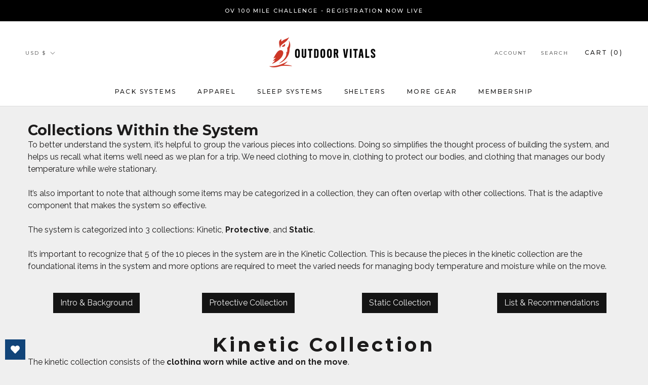

--- FILE ---
content_type: text/css
request_url: https://outdoorvitals.com/cdn/shop/t/41/assets/gem-page-88374640701.css?v=24801734377553944621742487741
body_size: 974
content:
#r-1685632206088{padding-bottom:10px;width:100%}#r-1685632206088.gf_row-fluid{transform:none!important;margin-left:-50vw!important}#r-1685632206088>.gf_column{min-height:1px}#e-1685632210942 h1,#e-1685632210942 h2,#e-1685632210942 h3,#e-1685632210942 h4,#e-1685632210942 h5,#e-1685632210942 h6{text-align:inherit!important;margin:0!important;padding:0!important}#e-1685632210942 .text-edit ul{list-style:disc inside!important}#e-1685632210942 .text-edit ol{list-style:decimal inside!important}#e-1685632210942 .text-edit ul li,#e-1685632210942 .text-edit ol li{list-style:inherit!important}#e-1685632210942 .text-edit font{font-size:inherit!important}@media (max-width: 767px){#e-1685632210942 .text-edit h1{color:#1c1b1b!important;text-transform:none!important}}@media (max-width: 991px) and (min-width: 768px){#e-1685632210942 .text-edit h1{color:#1c1b1b!important;text-transform:none!important}}@media (max-width: 1199px) and (min-width: 992px){#e-1685632210942 .text-edit h1{color:#1c1b1b!important;text-transform:none!important}}@media (min-width: 1200px){#e-1685632210942 .text-edit h1{color:#1c1b1b!important;text-transform:none!important}}@media (width: 767.2px){#e-1685632210942 .text-edit h1{color:#1c1b1b!important;text-transform:none!important}}#e-1685632241393 h1,#e-1685632241393 h2,#e-1685632241393 h3,#e-1685632241393 h4,#e-1685632241393 h5,#e-1685632241393 h6{text-align:inherit!important;margin:0!important;padding:0!important}#e-1685632241393 .text-edit ul{list-style:disc inside!important}#e-1685632241393 .text-edit ol{list-style:decimal inside!important}#e-1685632241393 .text-edit ul li,#e-1685632241393 .text-edit ol li{list-style:inherit!important}#e-1685632241393 .text-edit>p{font-size:inherit!important;font-family:inherit!important;text-align:inherit!important;color:inherit!important;margin:0!important;padding:0!important}#e-1685632241393 .text-edit font{font-size:inherit!important}#r-1685637803617{padding-bottom:10px;width:100%}#r-1685637803617.gf_row-fluid{transform:none!important;margin-left:-50vw!important}#r-1685637803617>.gf_column{min-height:1px}@media (max-width: 767px){#r-1685637803617{max-width:1200px!important}}@media (max-width: 991px) and (min-width: 768px){#r-1685637803617{max-width:1200px!important}}@media (max-width: 1199px) and (min-width: 992px){#r-1685637803617{max-width:1200px!important}}@media (min-width: 1200px){#r-1685637803617{max-width:1200px!important}}@media (width: 767.2px){#r-1685637803617{max-width:1200px!important}}#e-1685637803586 .gf_button{display:inline-flex;align-items:center;margin:0!important}#e-1685637803586 .gf_button-stretch{width:100%!important}#e-1685637803586 .gf_button>span{color:inherit!important;text-transform:inherit!important}@media (max-width: 767px){#e-1685637803586 [data-stretch-xs="1"] .gf_button{width:100%!important}#e-1685637803586 .gf_button{text-transform:none!important}}@media (min-width: 768px) and (max-width: 991px){#e-1685637803586 [data-stretch-sm="1"] .gf_button{width:100%!important}}@media (min-width: 992px) and (max-width: 1199px){#e-1685637803586 [data-stretch-md="1"] .gf_button{width:100%!important}}@media (min-width: 1200px){#e-1685637803586 [data-stretch-lg="1"] .gf_button{width:100%!important}#e-1685637803586 .gf_button{text-transform:none!important}}@media (max-width: 991px) and (min-width: 768px){#e-1685637803586 .gf_button{text-transform:none!important}}@media (max-width: 1199px) and (min-width: 992px){#e-1685637803586 .gf_button{text-transform:none!important}}@media (width: 767.2px){#e-1685637803586 [data-stretch-xs="1"] .gf_button{width:100%!important}#e-1685637803586 .gf_button{text-transform:none!important}}#e-1685637803649 .gf_button{display:inline-flex;align-items:center;margin:0!important}#e-1685637803649 .gf_button-stretch{width:100%!important}#e-1685637803649 .gf_button>span{color:inherit!important;text-transform:inherit!important}@media (max-width: 767px){#e-1685637803649 [data-stretch-xs="1"] .gf_button{width:100%!important}#e-1685637803649 .gf_button{text-transform:none!important}}@media (min-width: 768px) and (max-width: 991px){#e-1685637803649 [data-stretch-sm="1"] .gf_button{width:100%!important}}@media (min-width: 992px) and (max-width: 1199px){#e-1685637803649 [data-stretch-md="1"] .gf_button{width:100%!important}}@media (min-width: 1200px){#e-1685637803649 [data-stretch-lg="1"] .gf_button{width:100%!important}#e-1685637803649 .gf_button{text-transform:none!important}}@media (max-width: 991px) and (min-width: 768px){#e-1685637803649 .gf_button{text-transform:none!important}}@media (max-width: 1199px) and (min-width: 992px){#e-1685637803649 .gf_button{text-transform:none!important}}@media (width: 767.2px){#e-1685637803649 [data-stretch-xs="1"] .gf_button{width:100%!important}#e-1685637803649 .gf_button{text-transform:none!important}}#e-1685637803613 .gf_button{display:inline-flex;align-items:center;margin:0!important}#e-1685637803613 .gf_button-stretch{width:100%!important}#e-1685637803613 .gf_button>span{color:inherit!important;text-transform:inherit!important}@media (max-width: 767px){#e-1685637803613 [data-stretch-xs="1"] .gf_button{width:100%!important}#e-1685637803613 .gf_button{text-transform:none!important}}@media (min-width: 768px) and (max-width: 991px){#e-1685637803613 [data-stretch-sm="1"] .gf_button{width:100%!important}}@media (min-width: 992px) and (max-width: 1199px){#e-1685637803613 [data-stretch-md="1"] .gf_button{width:100%!important}}@media (min-width: 1200px){#e-1685637803613 [data-stretch-lg="1"] .gf_button{width:100%!important}#e-1685637803613 .gf_button{text-transform:none!important}}@media (max-width: 991px) and (min-width: 768px){#e-1685637803613 .gf_button{text-transform:none!important}}@media (max-width: 1199px) and (min-width: 992px){#e-1685637803613 .gf_button{text-transform:none!important}}@media (width: 767.2px){#e-1685637803613 [data-stretch-xs="1"] .gf_button{width:100%!important}#e-1685637803613 .gf_button{text-transform:none!important}}#e-1685637803715 .gf_button{display:inline-flex;align-items:center;margin:0!important}#e-1685637803715 .gf_button-stretch{width:100%!important}#e-1685637803715 .gf_button>span{color:inherit!important;text-transform:inherit!important}@media (max-width: 767px){#e-1685637803715 [data-stretch-xs="1"] .gf_button{width:100%!important}#e-1685637803715 .gf_button{text-transform:none!important}}@media (min-width: 768px) and (max-width: 991px){#e-1685637803715 [data-stretch-sm="1"] .gf_button{width:100%!important}}@media (min-width: 992px) and (max-width: 1199px){#e-1685637803715 [data-stretch-md="1"] .gf_button{width:100%!important}}@media (min-width: 1200px){#e-1685637803715 [data-stretch-lg="1"] .gf_button{width:100%!important}#e-1685637803715 .gf_button{text-transform:none!important}}@media (max-width: 991px) and (min-width: 768px){#e-1685637803715 .gf_button{text-transform:none!important}}@media (max-width: 1199px) and (min-width: 992px){#e-1685637803715 .gf_button{text-transform:none!important}}@media (width: 767.2px){#e-1685637803715 [data-stretch-xs="1"] .gf_button{width:100%!important}#e-1685637803715 .gf_button{text-transform:none!important}}#r-1685632266240{padding-bottom:10px;width:100%}#r-1685632266240.gf_row-fluid{transform:none!important;margin-left:-50vw!important}#r-1685632266240>.gf_column{min-height:1px}#m-1685632304924{padding-top:45px;padding-bottom:30px}#m-1685632304924 .gf_icon-list{display:inline-block}#m-1685632304924 .gf_icon-list>li{clear:both;position:relative;width:100%;list-style:none}#m-1685632304924 .gf-il-icon{display:inline-block;position:absolute;left:0;top:0;min-height:auto!important}#m-1685632304924 .gf-il-content{display:block;min-height:auto!important}#m-1685632304924 .text-edit{padding-left:5px}#e-1685632304924-1 .elm{line-height:2em}#e-1685632304924-1 .gf_icon-wrap{display:inline-flex;width:16px;height:auto;line-height:inherit}#e-1685632304924-2 h1,#e-1685632304924-2 h2,#e-1685632304924-2 h3,#e-1685632304924-2 h4,#e-1685632304924-2 h5,#e-1685632304924-2 h6{text-align:inherit!important;margin:0!important;padding:0!important}#e-1685632304924-2 .text-edit ul{list-style:disc inside!important}#e-1685632304924-2 .text-edit ol{list-style:decimal inside!important}#e-1685632304924-2 .text-edit ul li,#e-1685632304924-2 .text-edit ol li{list-style:inherit!important}#e-1685632304924-2 .text-edit>p{font-size:inherit!important;font-family:inherit!important;text-align:inherit!important;color:inherit!important;margin:0!important;padding:0!important}#e-1685632304924-2 .text-edit font{font-size:inherit!important}#e-1685632304924-3 .elm{line-height:2em}#e-1685632304924-3 .gf_icon-wrap{display:inline-flex;width:16px;height:auto;line-height:inherit}#e-1685632304924-4 h1,#e-1685632304924-4 h2,#e-1685632304924-4 h3,#e-1685632304924-4 h4,#e-1685632304924-4 h5,#e-1685632304924-4 h6{text-align:inherit!important;margin:0!important;padding:0!important}#e-1685632304924-4 .text-edit ul{list-style:disc inside!important}#e-1685632304924-4 .text-edit ol{list-style:decimal inside!important}#e-1685632304924-4 .text-edit ul li,#e-1685632304924-4 .text-edit ol li{list-style:inherit!important}#e-1685632304924-4 .text-edit>p{font-size:inherit!important;font-family:inherit!important;text-align:inherit!important;color:inherit!important;margin:0!important;padding:0!important}#e-1685632304924-4 .text-edit font{font-size:inherit!important}#e-1685632304924-5 .elm{line-height:2em}#e-1685632304924-5 .gf_icon-wrap{display:inline-flex;width:16px;height:auto;line-height:inherit}#e-1685632304924-6 h1,#e-1685632304924-6 h2,#e-1685632304924-6 h3,#e-1685632304924-6 h4,#e-1685632304924-6 h5,#e-1685632304924-6 h6{text-align:inherit!important;margin:0!important;padding:0!important}#e-1685632304924-6 .text-edit ul{list-style:disc inside!important}#e-1685632304924-6 .text-edit ol{list-style:decimal inside!important}#e-1685632304924-6 .text-edit ul li,#e-1685632304924-6 .text-edit ol li{list-style:inherit!important}#e-1685632304924-6 .text-edit>p{font-size:inherit!important;font-family:inherit!important;text-align:inherit!important;color:inherit!important;margin:0!important;padding:0!important}#e-1685632304924-6 .text-edit font{font-size:inherit!important}#e-1685632343849 .elm{line-height:2em}#e-1685632343849 .gf_icon-wrap{display:inline-flex;width:16px;height:auto;line-height:inherit}#e-1685632343921 h1,#e-1685632343921 h2,#e-1685632343921 h3,#e-1685632343921 h4,#e-1685632343921 h5,#e-1685632343921 h6{text-align:inherit!important;margin:0!important;padding:0!important}#e-1685632343921 .text-edit ul{list-style:disc inside!important}#e-1685632343921 .text-edit ol{list-style:decimal inside!important}#e-1685632343921 .text-edit ul li,#e-1685632343921 .text-edit ol li{list-style:inherit!important}#e-1685632343921 .text-edit>p{font-size:inherit!important;font-family:inherit!important;text-align:inherit!important;color:inherit!important;margin:0!important;padding:0!important}#e-1685632343921 .text-edit font{font-size:inherit!important}#e-1685632343442 .elm{line-height:2em}#e-1685632343442 .gf_icon-wrap{display:inline-flex;width:16px;height:auto;line-height:inherit}#e-1685632343447 h1,#e-1685632343447 h2,#e-1685632343447 h3,#e-1685632343447 h4,#e-1685632343447 h5,#e-1685632343447 h6{text-align:inherit!important;margin:0!important;padding:0!important}#e-1685632343447 .text-edit ul{list-style:disc inside!important}#e-1685632343447 .text-edit ol{list-style:decimal inside!important}#e-1685632343447 .text-edit ul li,#e-1685632343447 .text-edit ol li{list-style:inherit!important}#e-1685632343447 .text-edit>p{font-size:inherit!important;font-family:inherit!important;text-align:inherit!important;color:inherit!important;margin:0!important;padding:0!important}#e-1685632343447 .text-edit font{font-size:inherit!important}#e-1685632343081 .elm{line-height:2em}#e-1685632343081 .gf_icon-wrap{display:inline-flex;width:16px;height:auto;line-height:inherit}#e-1685632343093 h1,#e-1685632343093 h2,#e-1685632343093 h3,#e-1685632343093 h4,#e-1685632343093 h5,#e-1685632343093 h6{text-align:inherit!important;margin:0!important;padding:0!important}#e-1685632343093 .text-edit ul{list-style:disc inside!important}#e-1685632343093 .text-edit ol{list-style:decimal inside!important}#e-1685632343093 .text-edit ul li,#e-1685632343093 .text-edit ol li{list-style:inherit!important}#e-1685632343093 .text-edit>p{font-size:inherit!important;font-family:inherit!important;text-align:inherit!important;color:inherit!important;margin:0!important;padding:0!important}#e-1685632343093 .text-edit font{font-size:inherit!important}#e-1685632342719 .elm{line-height:2em}#e-1685632342719 .gf_icon-wrap{display:inline-flex;width:16px;height:auto;line-height:inherit}#e-1685632342675 h1,#e-1685632342675 h2,#e-1685632342675 h3,#e-1685632342675 h4,#e-1685632342675 h5,#e-1685632342675 h6{text-align:inherit!important;margin:0!important;padding:0!important}#e-1685632342675 .text-edit ul{list-style:disc inside!important}#e-1685632342675 .text-edit ol{list-style:decimal inside!important}#e-1685632342675 .text-edit ul li,#e-1685632342675 .text-edit ol li{list-style:inherit!important}#e-1685632342675 .text-edit>p{font-size:inherit!important;font-family:inherit!important;text-align:inherit!important;color:inherit!important;margin:0!important;padding:0!important}#e-1685632342675 .text-edit font{font-size:inherit!important}#e-1685632270075 h1,#e-1685632270075 h2,#e-1685632270075 h3,#e-1685632270075 h4,#e-1685632270075 h5,#e-1685632270075 h6{text-align:inherit!important;margin:0!important;padding:0!important}#e-1685632270075 .text-edit ul{list-style:disc inside!important}#e-1685632270075 .text-edit ol{list-style:decimal inside!important}#e-1685632270075 .text-edit ul li,#e-1685632270075 .text-edit ol li{list-style:inherit!important}#e-1685632270075 .text-edit font{font-size:inherit!important}#e-1685632284637 h1,#e-1685632284637 h2,#e-1685632284637 h3,#e-1685632284637 h4,#e-1685632284637 h5,#e-1685632284637 h6{text-align:inherit!important;margin:0!important;padding:0!important}#e-1685632284637 .text-edit ul{list-style:disc inside!important}#e-1685632284637 .text-edit ol{list-style:decimal inside!important}#e-1685632284637 .text-edit ul li,#e-1685632284637 .text-edit ol li{list-style:inherit!important}#e-1685632284637 .text-edit>p{font-size:inherit!important;font-family:inherit!important;text-align:inherit!important;color:inherit!important;margin:0!important;padding:0!important}#e-1685632284637 .text-edit font{font-size:inherit!important}#e-1685632385859 h1,#e-1685632385859 h2,#e-1685632385859 h3,#e-1685632385859 h4,#e-1685632385859 h5,#e-1685632385859 h6{text-align:inherit!important;margin:0!important;padding:0!important}#e-1685632385859 .text-edit ul{list-style:disc inside!important}#e-1685632385859 .text-edit ol{list-style:decimal inside!important}#e-1685632385859 .text-edit ul li,#e-1685632385859 .text-edit ol li{list-style:inherit!important}#e-1685632385859 .text-edit>p{font-size:inherit!important;font-family:inherit!important;text-align:inherit!important;color:inherit!important;margin:0!important;padding:0!important}#e-1685632385859 .text-edit font{font-size:inherit!important}#r-1685632413118{padding-bottom:10px;width:100%}#r-1685632413118.gf_row-fluid{transform:none!important;margin-left:-50vw!important}#r-1685632413118>.gf_column{min-height:1px}@media (max-width: 767px){#r-1685632413118{max-width:1200px!important;flex-direction:column!important}}@media (max-width: 991px) and (min-width: 768px){#r-1685632413118{max-width:1200px!important}}@media (max-width: 1199px) and (min-width: 992px){#r-1685632413118{max-width:1200px!important}}@media (min-width: 1200px){#r-1685632413118{max-width:1200px!important}}@media (width: 767.2px){#r-1685632413118{max-width:1200px!important;flex-direction:column!important}}#e-1685632416061 h1,#e-1685632416061 h2,#e-1685632416061 h3,#e-1685632416061 h4,#e-1685632416061 h5,#e-1685632416061 h6{text-align:inherit!important;margin:0!important;padding:0!important}#e-1685632416061 .text-edit ul{list-style:disc inside!important}#e-1685632416061 .text-edit ol{list-style:decimal inside!important}#e-1685632416061 .text-edit ul li,#e-1685632416061 .text-edit ol li{list-style:inherit!important}#e-1685632416061 .text-edit font{font-size:inherit!important}@media (max-width: 767px){#e-1685632416061 .text-edit h1{color:#1c1b1b!important;text-transform:none!important}}@media (max-width: 991px) and (min-width: 768px){#e-1685632416061 .text-edit h1{color:#1c1b1b!important;text-transform:none!important}}@media (max-width: 1199px) and (min-width: 992px){#e-1685632416061 .text-edit h1{color:#1c1b1b!important;text-transform:none!important}}@media (min-width: 1200px){#e-1685632416061 .text-edit h1{color:#1c1b1b!important;text-transform:none!important}}@media (width: 767.2px){#e-1685632416061 .text-edit h1{color:#1c1b1b!important;text-transform:none!important}}#e-1685632429477 h1,#e-1685632429477 h2,#e-1685632429477 h3,#e-1685632429477 h4,#e-1685632429477 h5,#e-1685632429477 h6{text-align:inherit!important;margin:0!important;padding:0!important}#e-1685632429477 .text-edit ul{list-style:disc inside!important}#e-1685632429477 .text-edit ol{list-style:decimal inside!important}#e-1685632429477 .text-edit ul li,#e-1685632429477 .text-edit ol li{list-style:inherit!important}#e-1685632429477 .text-edit>p{font-size:inherit!important;font-family:inherit!important;text-align:inherit!important;color:inherit!important;margin:0!important;padding:0!important}#e-1685632429477 .text-edit font{font-size:inherit!important}#e-1685632455579 a{display:block}#e-1685632455579 .gf_image{width:100%;height:auto}@media (max-width: 767px){#e-1685632455579 .gf_image{width:75%!important;height:auto!important}}@media (max-width: 991px) and (min-width: 768px){#e-1685632455579 .gf_image{width:75%!important;height:auto!important}}@media (max-width: 1199px) and (min-width: 992px){#e-1685632455579 .gf_image{width:75%!important;height:auto!important}}@media (min-width: 1200px){#e-1685632455579 .gf_image{width:75%!important;height:auto!important}}@media (width: 767.2px){#e-1685632455579 .gf_image{width:75%!important;height:auto!important}}#r-1685632537106{padding-bottom:10px;width:100%}#r-1685632537106.gf_row-fluid{transform:none!important;margin-left:-50vw!important}#r-1685632537106>.gf_column{min-height:1px}#e-1685632541109 h1,#e-1685632541109 h2,#e-1685632541109 h3,#e-1685632541109 h4,#e-1685632541109 h5,#e-1685632541109 h6{text-align:inherit!important;margin:0!important;padding:0!important}#e-1685632541109 .text-edit ul{list-style:disc inside!important}#e-1685632541109 .text-edit ol{list-style:decimal inside!important}#e-1685632541109 .text-edit ul li,#e-1685632541109 .text-edit ol li{list-style:inherit!important}#e-1685632541109 .text-edit font{font-size:inherit!important}@media (max-width: 767px){#e-1685632541109 .text-edit h1{color:#1c1b1b!important;text-transform:none!important}}@media (max-width: 991px) and (min-width: 768px){#e-1685632541109 .text-edit h1{color:#1c1b1b!important;text-transform:none!important}}@media (max-width: 1199px) and (min-width: 992px){#e-1685632541109 .text-edit h1{color:#1c1b1b!important;text-transform:none!important}}@media (min-width: 1200px){#e-1685632541109 .text-edit h1{color:#1c1b1b!important;text-transform:none!important}}@media (width: 767.2px){#e-1685632541109 .text-edit h1{color:#1c1b1b!important;text-transform:none!important}}#e-1685632566185 h1,#e-1685632566185 h2,#e-1685632566185 h3,#e-1685632566185 h4,#e-1685632566185 h5,#e-1685632566185 h6{text-align:inherit!important;margin:0!important;padding:0!important}#e-1685632566185 .text-edit ul{list-style:disc inside!important}#e-1685632566185 .text-edit ol{list-style:decimal inside!important}#e-1685632566185 .text-edit ul li,#e-1685632566185 .text-edit ol li{list-style:inherit!important}#e-1685632566185 .text-edit>p{font-size:inherit!important;font-family:inherit!important;text-align:inherit!important;color:inherit!important;margin:0!important;padding:0!important}#e-1685632566185 .text-edit font{font-size:inherit!important}#r-1685632638464{padding-bottom:10px;width:100%}#r-1685632638464.gf_row-fluid{transform:none!important;margin-left:-50vw!important}#r-1685632638464>.gf_column{min-height:1px}@media (max-width: 767px){#r-1685632638464{max-width:none!important}}@media (max-width: 991px) and (min-width: 768px){#r-1685632638464{max-width:none!important}}@media (max-width: 1199px) and (min-width: 992px){#r-1685632638464{max-width:none!important}}@media (min-width: 1200px){#r-1685632638464{max-width:none!important}}@media (width: 767.2px){#r-1685632638464{max-width:none!important}}#e-1685632643516 a{display:block}#e-1685632643516 .gf_image{width:100%;height:auto}@media (max-width: 767px){#e-1685632643516 .gf_image{width:100%!important;height:auto!important}}@media (max-width: 991px) and (min-width: 768px){#e-1685632643516 .gf_image{width:100%!important;height:auto!important}}@media (max-width: 1199px) and (min-width: 992px){#e-1685632643516 .gf_image{width:100%!important;height:auto!important}}@media (min-width: 1200px){#e-1685632643516 .gf_image{width:100%!important;height:auto!important}}@media (width: 767.2px){#e-1685632643516 .gf_image{width:100%!important;height:auto!important}}#r-1685632835713{padding-bottom:10px;width:100%}#r-1685632835713.gf_row-fluid{transform:none!important;margin-left:-50vw!important}#r-1685632835713>.gf_column{min-height:1px}#r-1685632882165{padding-bottom:10px;width:100%}#r-1685632882165.gf_row-fluid{transform:none!important;margin-left:-50vw!important}#r-1685632882165>.gf_column{min-height:1px}#e-1685632888908 h1,#e-1685632888908 h2,#e-1685632888908 h3,#e-1685632888908 h4,#e-1685632888908 h5,#e-1685632888908 h6{text-align:inherit!important;margin:0!important;padding:0!important}#e-1685632888908 .text-edit ul{list-style:disc inside!important}#e-1685632888908 .text-edit ol{list-style:decimal inside!important}#e-1685632888908 .text-edit ul li,#e-1685632888908 .text-edit ol li{list-style:inherit!important}#e-1685632888908 .text-edit>p{font-size:inherit!important;font-family:inherit!important;text-align:inherit!important;color:inherit!important;margin:0!important;padding:0!important}#e-1685632888908 .text-edit font{font-size:inherit!important}#e-1685632844909 h1,#e-1685632844909 h2,#e-1685632844909 h3,#e-1685632844909 h4,#e-1685632844909 h5,#e-1685632844909 h6{text-align:inherit!important;margin:0!important;padding:0!important}#e-1685632844909 .text-edit ul{list-style:disc inside!important}#e-1685632844909 .text-edit ol{list-style:decimal inside!important}#e-1685632844909 .text-edit ul li,#e-1685632844909 .text-edit ol li{list-style:inherit!important}#e-1685632844909 .text-edit font{font-size:inherit!important}@media (max-width: 767px){#e-1685632844909 .text-edit h1{color:#1c1b1b!important;text-transform:none!important}}@media (max-width: 991px) and (min-width: 768px){#e-1685632844909 .text-edit h1{color:#1c1b1b!important;text-transform:none!important}}@media (max-width: 1199px) and (min-width: 992px){#e-1685632844909 .text-edit h1{color:#1c1b1b!important;text-transform:none!important}}@media (min-width: 1200px){#e-1685632844909 .text-edit h1{color:#1c1b1b!important;text-transform:none!important}}@media (width: 767.2px){#e-1685632844909 .text-edit h1{color:#1c1b1b!important;text-transform:none!important}}#e-1685632860149 h1,#e-1685632860149 h2,#e-1685632860149 h3,#e-1685632860149 h4,#e-1685632860149 h5,#e-1685632860149 h6{text-align:inherit!important;margin:0!important;padding:0!important}#e-1685632860149 .text-edit ul{list-style:disc inside!important}#e-1685632860149 .text-edit ol{list-style:decimal inside!important}#e-1685632860149 .text-edit ul li,#e-1685632860149 .text-edit ol li{list-style:inherit!important}#e-1685632860149 .text-edit>p{font-size:inherit!important;font-family:inherit!important;text-align:inherit!important;color:inherit!important;margin:0!important;padding:0!important}#e-1685632860149 .text-edit font{font-size:inherit!important}#e-1685632938562 .gf_button{display:inline-flex;align-items:center;margin:0!important}#e-1685632938562 .gf_button-stretch{width:100%!important}#e-1685632938562 .gf_button>span{color:inherit!important;text-transform:inherit!important}@media (max-width: 767px){#e-1685632938562 [data-stretch-xs="1"] .gf_button{width:100%!important}#e-1685632938562 .gf_button{text-transform:none!important}}@media (min-width: 768px) and (max-width: 991px){#e-1685632938562 [data-stretch-sm="1"] .gf_button{width:100%!important}}@media (min-width: 992px) and (max-width: 1199px){#e-1685632938562 [data-stretch-md="1"] .gf_button{width:100%!important}}@media (min-width: 1200px){#e-1685632938562 [data-stretch-lg="1"] .gf_button{width:100%!important}#e-1685632938562 .gf_button{text-transform:none!important}}@media (max-width: 991px) and (min-width: 768px){#e-1685632938562 .gf_button{text-transform:none!important}}@media (max-width: 1199px) and (min-width: 992px){#e-1685632938562 .gf_button{text-transform:none!important}}@media (width: 767.2px){#e-1685632938562 [data-stretch-xs="1"] .gf_button{width:100%!important}#e-1685632938562 .gf_button{text-transform:none!important}}.gf_lazyload{filter:blur(5px);transition:filter .3s}.gf_lazyloaded{filter:initial}
/*# sourceMappingURL=/cdn/shop/t/41/assets/gem-page-88374640701.css.map?v=24801734377553944621742487741 */


--- FILE ---
content_type: text/css
request_url: https://outdoorvitals.com/cdn/shop/t/41/assets/gp-preset-24201.css?v=91643269788284209691742487678
body_size: 693
content:
:root{--gf_gs-color1-brand: #d1d1d1;--gf_gs-color2-brand: #ca3727ff;--gf_gs-color3-brand: #333333;--gf_gs-color1-neutral: #f3f3f3ff;--gf_gs-color2-neutral: #868585;--gf_gs-color3-neutral: #141414ff;--gf_gs-color1-accent: #6c2829;--gf_gs-color2-accent: #4e7179;--gf_gs-color3-accent: #2f3505ff;--gf_gs-color4-accent: #103455;--gf_gs-color5-accent: ;--gf_gs-color6-accent: ;--gf_gs-color7-accent: #00000000;--gf_gs-black-default: #000000ff;--gf_gs-white-default: #ffffffff;--gf_gs-transparent-default: #ffffff00}.gf_gs-text-heading-1{font-family:Montserrat!important;font-weight:700!important;font-style:normal!important;font-size:37.92px!important;text-decoration:none!important;line-height:1.2em!important;letter-spacing:5px!important}.gf_gs-text-heading-2{font-family:Montserrat!important;font-weight:700!important;font-style:normal!important;font-size:28.48px!important;text-decoration:none!important;line-height:1.2em!important;letter-spacing:0px!important}.gf_gs-text-heading-3{font-family:Montserrat!important;font-weight:700!important;font-style:normal!important;font-size:21.328px!important;text-decoration:none!important;line-height:1.2em!important;letter-spacing:0px!important}.gf_gs-text-heading-4{font-family:Montserrat!important;font-weight:700!important;font-style:normal!important;font-size:16px!important;text-decoration:none!important;line-height:1.5em!important;letter-spacing:0px!important}.gf_gs-text-heading-5{font-family:Montserrat!important;font-weight:700!important;font-style:normal!important;font-size:12px!important;text-decoration:none!important;line-height:1.5em!important;letter-spacing:0px!important}.gf_gs-text-heading-6{font-family:Montserrat!important;font-weight:700!important;font-style:normal!important;font-size:8.96px!important;text-decoration:none!important;line-height:1.5em!important;letter-spacing:0px!important}.gf_gs-text-paragraph-1{font-family:Raleway!important;font-weight:400!important;font-style:normal!important;font-size:16px!important;text-decoration:none!important;line-height:1.5em!important;letter-spacing:0px!important}.gf_gs-text-paragraph-2{font-family:Raleway!important;font-weight:400!important;font-style:normal!important;font-size:12px!important;text-decoration:none!important;line-height:1.5em!important;letter-spacing:0px!important}.gf_gs-text-paragraph-3{font-family:Raleway!important;font-weight:400!important;font-style:normal!important;font-size:8.96px!important;text-decoration:none!important;line-height:1.5em!important;letter-spacing:0px!important}.gf_gs-text-paragraph-4{font-family:Raleway!important;font-weight:400!important;font-style:normal!important;font-size:6.72px!important;text-decoration:none!important;line-height:1.5em!important;letter-spacing:0px!important}.gf_gs-border-border-solid:not([data-key=dynamic-button]),.gf_gs-border-border-solid .shopify-payment-button__button{border-style:solid!important;border-width:1px!important;border-color:var(--gf_gs-color2-neutral)!important}.gf_gs-border-border-dashed:not([data-key=dynamic-button]),.gf_gs-border-border-dashed .shopify-payment-button__button{border-style:dashed!important;border-width:1px!important;border-color:var(--gf_gs-color2-neutral)!important}.gf_gs-border-border-dotted:not([data-key=dynamic-button]),.gf_gs-border-border-dotted .shopify-payment-button__button{border-style:dotted!important;border-width:1px!important;border-color:var(--gf_gs-color2-neutral)!important}.gf_gs-corner-corner:not([data-key=dynamic-button]),.gf_gs-corner-corner .shopify-payment-button__button{border-radius:0!important}.gf_gs-spacing-xs-p:not([data-key=dynamic-button]){padding:7px!important}.gf_gs-spacing-xs-px:not([data-key=dynamic-button]){padding-left:7px!important;padding-right:7px!important}.gf_gs-spacing-xs-py:not([data-key=dynamic-button]){padding-top:7px!important;padding-bottom:7px!important}.gf_gs-spacing-xs-p-top:not([data-key=dynamic-button]){padding-top:7px!important}.gf_gs-spacing-xs-p-right:not([data-key=dynamic-button]){padding-right:7px!important}.gf_gs-spacing-xs-p-bottom:not([data-key=dynamic-button]){padding-bottom:7px!important}.gf_gs-spacing-xs-p-left:not([data-key=dynamic-button]){padding-left:7px!important}.gf_gs-spacing-xs-p .shopify-payment-button__button{padding:7px!important}.gf_gs-spacing-xs-px .shopify-payment-button__button{padding-left:7px!important;padding-right:7px!important}.gf_gs-spacing-xs-py .shopify-payment-button__button{padding-top:7px!important;padding-bottom:7px!important}.gf_gs-spacing-xs-p-top .shopify-payment-button__button{padding-top:7px!important}.gf_gs-spacing-xs-p-right .shopify-payment-button__button{padding-right:7px!important}.gf_gs-spacing-xs-p-bottom .shopify-payment-button__button{padding-bottom:7px!important}.gf_gs-spacing-xs-p-left .shopify-payment-button__button{padding-left:7px!important}.gf_gs-spacing-xs-m{margin:7px!important}.gf_gs-spacing-xs-mx{margin-left:7px!important;margin-right:7px!important}.gf_gs-spacing-xs-my{margin-top:7px!important;margin-bottom:7px!important}.gf_gs-spacing-xs-m-top{margin-top:7px!important}.gf_gs-spacing-xs-m-right{margin-right:7px!important}.gf_gs-spacing-xs-m-bottom{margin-bottom:7px!important}.gf_gs-spacing-xs-m-left{margin-left:7px!important}.gf_gs-spacing-sm-p:not([data-key=dynamic-button]){padding:14px!important}.gf_gs-spacing-sm-px:not([data-key=dynamic-button]){padding-left:14px!important;padding-right:14px!important}.gf_gs-spacing-sm-py:not([data-key=dynamic-button]){padding-top:14px!important;padding-bottom:14px!important}.gf_gs-spacing-sm-p-top:not([data-key=dynamic-button]){padding-top:14px!important}.gf_gs-spacing-sm-p-right:not([data-key=dynamic-button]){padding-right:14px!important}.gf_gs-spacing-sm-p-bottom:not([data-key=dynamic-button]){padding-bottom:14px!important}.gf_gs-spacing-sm-p-left:not([data-key=dynamic-button]){padding-left:14px!important}.gf_gs-spacing-sm-p .shopify-payment-button__button{padding:14px!important}.gf_gs-spacing-sm-px .shopify-payment-button__button{padding-left:14px!important;padding-right:14px!important}.gf_gs-spacing-sm-py .shopify-payment-button__button{padding-top:14px!important;padding-bottom:14px!important}.gf_gs-spacing-sm-p-top .shopify-payment-button__button{padding-top:14px!important}.gf_gs-spacing-sm-p-right .shopify-payment-button__button{padding-right:14px!important}.gf_gs-spacing-sm-p-bottom .shopify-payment-button__button{padding-bottom:14px!important}.gf_gs-spacing-sm-p-left .shopify-payment-button__button{padding-left:14px!important}.gf_gs-spacing-sm-m{margin:14px!important}.gf_gs-spacing-sm-mx{margin-left:14px!important;margin-right:14px!important}.gf_gs-spacing-sm-my{margin-top:14px!important;margin-bottom:14px!important}.gf_gs-spacing-sm-m-top{margin-top:14px!important}.gf_gs-spacing-sm-m-right{margin-right:14px!important}.gf_gs-spacing-sm-m-bottom{margin-bottom:14px!important}.gf_gs-spacing-sm-m-left{margin-left:14px!important}.gf_gs-spacing-md-p:not([data-key=dynamic-button]){padding:28px!important}.gf_gs-spacing-md-px:not([data-key=dynamic-button]){padding-left:28px!important;padding-right:28px!important}.gf_gs-spacing-md-py:not([data-key=dynamic-button]){padding-top:28px!important;padding-bottom:28px!important}.gf_gs-spacing-md-p-top:not([data-key=dynamic-button]){padding-top:28px!important}.gf_gs-spacing-md-p-right:not([data-key=dynamic-button]){padding-right:28px!important}.gf_gs-spacing-md-p-bottom:not([data-key=dynamic-button]){padding-bottom:28px!important}.gf_gs-spacing-md-p-left:not([data-key=dynamic-button]){padding-left:28px!important}.gf_gs-spacing-md-p .shopify-payment-button__button{padding:28px!important}.gf_gs-spacing-md-px .shopify-payment-button__button{padding-left:28px!important;padding-right:28px!important}.gf_gs-spacing-md-py .shopify-payment-button__button{padding-top:28px!important;padding-bottom:28px!important}.gf_gs-spacing-md-p-top .shopify-payment-button__button{padding-top:28px!important}.gf_gs-spacing-md-p-right .shopify-payment-button__button{padding-right:28px!important}.gf_gs-spacing-md-p-bottom .shopify-payment-button__button{padding-bottom:28px!important}.gf_gs-spacing-md-p-left .shopify-payment-button__button{padding-left:28px!important}.gf_gs-spacing-md-m{margin:28px!important}.gf_gs-spacing-md-mx{margin-left:28px!important;margin-right:28px!important}.gf_gs-spacing-md-my{margin-top:28px!important;margin-bottom:28px!important}.gf_gs-spacing-md-m-top{margin-top:28px!important}.gf_gs-spacing-md-m-right{margin-right:28px!important}.gf_gs-spacing-md-m-bottom{margin-bottom:28px!important}.gf_gs-spacing-md-m-left{margin-left:28px!important}.gf_gs-spacing-lg-p:not([data-key=dynamic-button]){padding:49px!important}.gf_gs-spacing-lg-px:not([data-key=dynamic-button]){padding-left:49px!important;padding-right:49px!important}.gf_gs-spacing-lg-py:not([data-key=dynamic-button]){padding-top:49px!important;padding-bottom:49px!important}.gf_gs-spacing-lg-p-top:not([data-key=dynamic-button]){padding-top:49px!important}.gf_gs-spacing-lg-p-right:not([data-key=dynamic-button]){padding-right:49px!important}.gf_gs-spacing-lg-p-bottom:not([data-key=dynamic-button]){padding-bottom:49px!important}.gf_gs-spacing-lg-p-left:not([data-key=dynamic-button]){padding-left:49px!important}.gf_gs-spacing-lg-p .shopify-payment-button__button{padding:49px!important}.gf_gs-spacing-lg-px .shopify-payment-button__button{padding-left:49px!important;padding-right:49px!important}.gf_gs-spacing-lg-py .shopify-payment-button__button{padding-top:49px!important;padding-bottom:49px!important}.gf_gs-spacing-lg-p-top .shopify-payment-button__button{padding-top:49px!important}.gf_gs-spacing-lg-p-right .shopify-payment-button__button{padding-right:49px!important}.gf_gs-spacing-lg-p-bottom .shopify-payment-button__button{padding-bottom:49px!important}.gf_gs-spacing-lg-p-left .shopify-payment-button__button{padding-left:49px!important}.gf_gs-spacing-lg-m{margin:49px!important}.gf_gs-spacing-lg-mx{margin-left:49px!important;margin-right:49px!important}.gf_gs-spacing-lg-my{margin-top:49px!important;margin-bottom:49px!important}.gf_gs-spacing-lg-m-top{margin-top:49px!important}.gf_gs-spacing-lg-m-right{margin-right:49px!important}.gf_gs-spacing-lg-m-bottom{margin-bottom:49px!important}.gf_gs-spacing-lg-m-left{margin-left:49px!important}.gf_gs-spacing-xl-p:not([data-key=dynamic-button]){padding:63px!important}.gf_gs-spacing-xl-px:not([data-key=dynamic-button]){padding-left:63px!important;padding-right:63px!important}.gf_gs-spacing-xl-py:not([data-key=dynamic-button]){padding-top:63px!important;padding-bottom:63px!important}.gf_gs-spacing-xl-p-top:not([data-key=dynamic-button]){padding-top:63px!important}.gf_gs-spacing-xl-p-right:not([data-key=dynamic-button]){padding-right:63px!important}.gf_gs-spacing-xl-p-bottom:not([data-key=dynamic-button]){padding-bottom:63px!important}.gf_gs-spacing-xl-p-left:not([data-key=dynamic-button]){padding-left:63px!important}.gf_gs-spacing-xl-p .shopify-payment-button__button{padding:63px!important}.gf_gs-spacing-xl-px .shopify-payment-button__button{padding-left:63px!important;padding-right:63px!important}.gf_gs-spacing-xl-py .shopify-payment-button__button{padding-top:63px!important;padding-bottom:63px!important}.gf_gs-spacing-xl-p-top .shopify-payment-button__button{padding-top:63px!important}.gf_gs-spacing-xl-p-right .shopify-payment-button__button{padding-right:63px!important}.gf_gs-spacing-xl-p-bottom .shopify-payment-button__button{padding-bottom:63px!important}.gf_gs-spacing-xl-p-left .shopify-payment-button__button{padding-left:63px!important}.gf_gs-spacing-xl-m{margin:63px!important}.gf_gs-spacing-xl-mx{margin-left:63px!important;margin-right:63px!important}.gf_gs-spacing-xl-my{margin-top:63px!important;margin-bottom:63px!important}.gf_gs-spacing-xl-m-top{margin-top:63px!important}.gf_gs-spacing-xl-m-right{margin-right:63px!important}.gf_gs-spacing-xl-m-bottom{margin-bottom:63px!important}.gf_gs-spacing-xl-m-left{margin-left:63px!important}.gf_gs-button-element.gf_gs-button---large{font-family:Raleway!important;font-weight:400!important;font-style:normal!important;font-size:16px!important;text-decoration:none!important}.gf_gs-button-element.gf_gs-button---medium{font-family:Raleway!important;font-weight:400!important;font-style:normal!important;font-size:12px!important;text-decoration:none!important}.gf_gs-button-element.gf_gs-button---small{font-family:Raleway!important;font-weight:400!important;font-style:normal!important;font-size:8.96px!important;text-decoration:none!important}.gf_gs-button-element{box-shadow:0 0!important;background-color:var(--gf_gs-color3-neutral)!important;color:var(--gf_gs-color1-neutral)!important;border-radius:0!important;border:none!important}.gf_gs-button-element:hover{background-color:var(--gf_gs-color2-neutral)!important;color:var(--gf_gs-color1-neutral)!important}.gf_gs-button-cart-button.gf_gs-button---large{font-family:Raleway!important;font-weight:400!important;font-style:normal!important;font-size:16px!important;text-decoration:none!important}.gf_gs-button-cart-button.gf_gs-button---medium{font-family:Raleway!important;font-weight:400!important;font-style:normal!important;font-size:12px!important;text-decoration:none!important}.gf_gs-button-cart-button.gf_gs-button---small{font-family:Raleway!important;font-weight:400!important;font-style:normal!important;font-size:8.96px!important;text-decoration:none!important}.gf_gs-button-cart-button{box-shadow:0 0!important;background-color:var(--gf_gs-color2-brand)!important;color:var(--gf_gs-color1-neutral)!important;border-radius:0!important;border:none!important}.gf_gs-button-cart-button:hover{background-color:var(--gf_gs-color1-brand)!important;color:var(--gf_gs-color1-neutral)!important}.gf_gs-button-view-more.gf_gs-button---large{font-family:Raleway!important;font-weight:400!important;font-style:normal!important;font-size:16px!important;text-decoration:none!important}.gf_gs-button-view-more.gf_gs-button---medium{font-family:Raleway!important;font-weight:400!important;font-style:normal!important;font-size:12px!important;text-decoration:none!important}.gf_gs-button-view-more.gf_gs-button---small{font-family:Raleway!important;font-weight:400!important;font-style:normal!important;font-size:8.96px!important;text-decoration:none!important}.gf_gs-button-view-more{box-shadow:0 0!important;background-color:var(--gf_gs-color3-neutral)!important;color:var(--gf_gs-color1-neutral)!important;border-radius:0!important;border:none!important}.gf_gs-button-view-more:hover{background-color:var(--gf_gs-color2-neutral)!important;color:var(--gf_gs-color1-neutral)!important}.gf_gs-button-submit.gf_gs-button---large{font-family:Raleway!important;font-weight:400!important;font-style:normal!important;font-size:16px!important;text-decoration:none!important}.gf_gs-button-submit.gf_gs-button---medium{font-family:Raleway!important;font-weight:400!important;font-style:normal!important;font-size:12px!important;text-decoration:none!important}.gf_gs-button-submit.gf_gs-button---small{font-family:Raleway!important;font-weight:400!important;font-style:normal!important;font-size:8.96px!important;text-decoration:none!important}.gf_gs-button-submit{box-shadow:0 0!important;background-color:var(--gf_gs-color2-brand)!important;color:var(--gf_gs-color1-neutral)!important;border-radius:0!important;border:none!important}.gf_gs-button-submit:hover{background-color:var(--gf_gs-color1-brand)!important;color:var(--gf_gs-color1-neutral)!important}.gf_gs-button-check-button.gf_gs-button---large:not([data-key=dynamic-button]),.gf_gs-button-check-button.gf_gs-button---large .shopify-payment-button__button{font-family:Raleway!important;font-weight:400!important;font-style:normal!important;font-size:16px!important;text-decoration:none!important}.gf_gs-button-check-button.gf_gs-button---medium:not([data-key=dynamic-button]),.gf_gs-button-check-button.gf_gs-button---medium .shopify-payment-button__button{font-family:Raleway!important;font-weight:400!important;font-style:normal!important;font-size:12px!important;text-decoration:none!important}.gf_gs-button-check-button.gf_gs-button---small:not([data-key=dynamic-button]),.gf_gs-button-check-button.gf_gs-button---small .shopify-payment-button__button{font-family:Raleway!important;font-weight:400!important;font-style:normal!important;font-size:8.96px!important;text-decoration:none!important}.gf_gs-button-check-button:not([data-key=dynamic-button]),.gf_gs-button-check-button .shopify-payment-button__button{box-shadow:0 0!important;background-color:var(--gf_gs-color2-brand)!important;color:var(--gf_gs-color1-neutral)!important;border-radius:0!important;border:none!important}.gf_gs-button-check-button:not([data-key=dynamic-button]):hover,.gf_gs-button-check-button .shopify-payment-button__button:hover{background-color:var(--gf_gs-color1-brand)!important;color:var(--gf_gs-color1-neutral)!important}@media (min-width: 1200px){.gf_gs-text-heading-1{font-weight:700!important;font-style:normal!important;font-size:37.92px!important;text-decoration:none!important;line-height:1.2em!important;letter-spacing:5px!important}.gf_gs-text-heading-2{font-size:28.48px!important}.gf_gs-text-heading-3{font-size:21.328px!important}.gf_gs-text-heading-4{font-size:16px!important}.gf_gs-text-heading-5{font-size:12px!important}.gf_gs-text-heading-6{font-size:8.96px!important}.gf_gs-text-paragraph-1{font-size:16px!important}.gf_gs-text-paragraph-2{font-size:12px!important}.gf_gs-text-paragraph-3{font-size:8.96px!important}.gf_gs-text-paragraph-4{font-size:6.72px!important}.gf_gs-button-element.gf_gs-button---large{font-size:16px!important}.gf_gs-button-element.gf_gs-button---medium{font-size:12px!important}.gf_gs-button-element.gf_gs-button---small{font-size:8.96px!important}.gf_gs-button-cart-button.gf_gs-button---large{font-size:16px!important}.gf_gs-button-cart-button.gf_gs-button---medium{font-size:12px!important}.gf_gs-button-cart-button.gf_gs-button---small{font-size:8.96px!important}.gf_gs-button-view-more.gf_gs-button---large{font-size:16px!important}.gf_gs-button-view-more.gf_gs-button---medium{font-size:12px!important}.gf_gs-button-view-more.gf_gs-button---small{font-size:8.96px!important}.gf_gs-button-submit.gf_gs-button---large{font-size:16px!important}.gf_gs-button-submit.gf_gs-button---medium{font-size:12px!important}.gf_gs-button-submit.gf_gs-button---small{font-size:8.96px!important}.gf_gs-button-check-button.gf_gs-button---large:not([data-key=dynamic-button]),.gf_gs-button-check-button.gf_gs-button---large .shopify-payment-button__button{font-size:16px!important}.gf_gs-button-check-button.gf_gs-button---medium:not([data-key=dynamic-button]),.gf_gs-button-check-button.gf_gs-button---medium .shopify-payment-button__button{font-size:12px!important}.gf_gs-button-check-button.gf_gs-button---small:not([data-key=dynamic-button]),.gf_gs-button-check-button.gf_gs-button---small .shopify-payment-button__button{font-size:8.96px!important}}@media (min-width: 992px) and (max-width: 1199px){.gf_gs-text-heading-1{font-weight:700!important;font-style:normal!important;font-size:37.92px!important;text-decoration:none!important;line-height:1.2em!important;letter-spacing:5px!important}.gf_gs-text-heading-2{font-size:28.48px!important}.gf_gs-text-heading-3{font-size:21.328px!important}.gf_gs-text-heading-4{font-size:16px!important}.gf_gs-text-heading-5{font-size:12px!important}.gf_gs-text-heading-6{font-size:8.96px!important}.gf_gs-text-paragraph-1{font-size:16px!important}.gf_gs-text-paragraph-2{font-size:12px!important}.gf_gs-text-paragraph-3{font-size:8.96px!important}.gf_gs-text-paragraph-4{font-size:6.72px!important}.gf_gs-button-element.gf_gs-button---large{font-size:16px!important}.gf_gs-button-element.gf_gs-button---medium{font-size:12px!important}.gf_gs-button-element.gf_gs-button---small{font-size:8.96px!important}.gf_gs-button-cart-button.gf_gs-button---large{font-size:16px!important}.gf_gs-button-cart-button.gf_gs-button---medium{font-size:12px!important}.gf_gs-button-cart-button.gf_gs-button---small{font-size:8.96px!important}.gf_gs-button-view-more.gf_gs-button---large{font-size:16px!important}.gf_gs-button-view-more.gf_gs-button---medium{font-size:12px!important}.gf_gs-button-view-more.gf_gs-button---small{font-size:8.96px!important}.gf_gs-button-submit.gf_gs-button---large{font-size:16px!important}.gf_gs-button-submit.gf_gs-button---medium{font-size:12px!important}.gf_gs-button-submit.gf_gs-button---small{font-size:8.96px!important}.gf_gs-button-check-button.gf_gs-button---large:not([data-key=dynamic-button]),.gf_gs-button-check-button.gf_gs-button---large .shopify-payment-button__button{font-size:16px!important}.gf_gs-button-check-button.gf_gs-button---medium:not([data-key=dynamic-button]),.gf_gs-button-check-button.gf_gs-button---medium .shopify-payment-button__button{font-size:12px!important}.gf_gs-button-check-button.gf_gs-button---small:not([data-key=dynamic-button]),.gf_gs-button-check-button.gf_gs-button---small .shopify-payment-button__button{font-size:8.96px!important}}@media (min-width: 768px) and (max-width: 991px){.gf_gs-text-heading-1{font-weight:700!important;font-style:normal!important;font-size:30.4px!important;text-decoration:none!important;letter-spacing:5px!important}.gf_gs-text-heading-2{font-size:22.72px!important}.gf_gs-text-heading-3{font-size:17.12px!important}.gf_gs-text-heading-4{font-size:12.8px!important}.gf_gs-text-heading-5{font-size:9.6px!important}.gf_gs-text-heading-6{font-size:7.2px!important}.gf_gs-text-paragraph-1{font-size:12.8px!important}.gf_gs-text-paragraph-2{font-size:9.6px!important}.gf_gs-text-paragraph-3{font-size:7.2px!important}.gf_gs-text-paragraph-4{font-size:5.44px!important}.gf_gs-button-element.gf_gs-button---large{font-size:12.8px!important}.gf_gs-button-element.gf_gs-button---medium{font-size:9.6px!important}.gf_gs-button-element.gf_gs-button---small{font-size:7.2px!important}.gf_gs-button-cart-button.gf_gs-button---large{font-size:12.8px!important}.gf_gs-button-cart-button.gf_gs-button---medium{font-size:9.6px!important}.gf_gs-button-cart-button.gf_gs-button---small{font-size:7.2px!important}.gf_gs-button-view-more.gf_gs-button---large{font-size:12.8px!important}.gf_gs-button-view-more.gf_gs-button---medium{font-size:9.6px!important}.gf_gs-button-view-more.gf_gs-button---small{font-size:7.2px!important}.gf_gs-button-submit.gf_gs-button---large{font-size:12.8px!important}.gf_gs-button-submit.gf_gs-button---medium{font-size:9.6px!important}.gf_gs-button-submit.gf_gs-button---small{font-size:7.2px!important}.gf_gs-button-check-button.gf_gs-button---large:not([data-key=dynamic-button]),.gf_gs-button-check-button.gf_gs-button---large .shopify-payment-button__button{font-size:12.8px!important}.gf_gs-button-check-button.gf_gs-button---medium:not([data-key=dynamic-button]),.gf_gs-button-check-button.gf_gs-button---medium .shopify-payment-button__button{font-size:9.6px!important}.gf_gs-button-check-button.gf_gs-button---small:not([data-key=dynamic-button]),.gf_gs-button-check-button.gf_gs-button---small .shopify-payment-button__button{font-size:7.2px!important}}@media (max-width: 767px){.gf_gs-text-heading-1{font-weight:700!important;font-style:normal!important;font-size:30.4px!important;text-decoration:none!important;letter-spacing:5px!important}.gf_gs-text-heading-2{font-size:22.72px!important}.gf_gs-text-heading-3{font-size:17.12px!important}.gf_gs-text-heading-4{font-size:12.8px!important}.gf_gs-text-heading-5{font-size:9.6px!important}.gf_gs-text-heading-6{font-size:7.2px!important}.gf_gs-text-paragraph-1{font-size:12.8px!important}.gf_gs-text-paragraph-2{font-size:9.6px!important}.gf_gs-text-paragraph-3{font-size:7.2px!important}.gf_gs-text-paragraph-4{font-size:5.44px!important}.gf_gs-button-element.gf_gs-button---large{font-size:12.8px!important}.gf_gs-button-element.gf_gs-button---medium{font-size:9.6px!important}.gf_gs-button-element.gf_gs-button---small{font-size:7.2px!important}.gf_gs-button-cart-button.gf_gs-button---large{font-size:12.8px!important}.gf_gs-button-cart-button.gf_gs-button---medium{font-size:9.6px!important}.gf_gs-button-cart-button.gf_gs-button---small{font-size:7.2px!important}.gf_gs-button-view-more.gf_gs-button---large{font-size:12.8px!important}.gf_gs-button-view-more.gf_gs-button---medium{font-size:9.6px!important}.gf_gs-button-view-more.gf_gs-button---small{font-size:7.2px!important}.gf_gs-button-submit.gf_gs-button---large{font-size:12.8px!important}.gf_gs-button-submit.gf_gs-button---medium{font-size:9.6px!important}.gf_gs-button-submit.gf_gs-button---small{font-size:7.2px!important}.gf_gs-button-check-button.gf_gs-button---large:not([data-key=dynamic-button]),.gf_gs-button-check-button.gf_gs-button---large .shopify-payment-button__button{font-size:12.8px!important}.gf_gs-button-check-button.gf_gs-button---medium:not([data-key=dynamic-button]),.gf_gs-button-check-button.gf_gs-button---medium .shopify-payment-button__button{font-size:9.6px!important}.gf_gs-button-check-button.gf_gs-button---small:not([data-key=dynamic-button]),.gf_gs-button-check-button.gf_gs-button---small .shopify-payment-button__button{font-size:7.2px!important}}
/*# sourceMappingURL=/cdn/shop/t/41/assets/gp-preset-24201.css.map?v=91643269788284209691742487678 */


--- FILE ---
content_type: text/javascript
request_url: https://outdoorvitals.com/cdn/shop/t/41/assets/crel.js?v=149631609223091581191762803308
body_size: -253
content:
(exporter=>{const func="function",isNodeString="isNode",isType=(object,type)=>typeof object===type,appendChild=(element,child)=>{child!==null&&(Array.isArray(child)?child.map(subChild=>appendChild(element,subChild)):(crel[isNodeString](child)||(child=document.createTextNode(child)),element.appendChild(child)))};function crel(element,settings){let args=arguments,index=1,key,attribute;if(element=crel.isElement(element)?element:document.createElement(element),isType(settings,"object")&&!crel[isNodeString](settings)&&!Array.isArray(settings)){index++;for(key in settings)attribute=settings[key],key=crel.attrMap[key]||key,isType(key,func)?key(element,attribute):isType(attribute,func)?element[key]=attribute:element.setAttribute(key,attribute)}for(;index<args.length;index++)appendChild(element,args[index]);return element}crel.attrMap={},crel.isElement=object=>object instanceof Element,crel[isNodeString]=node=>node instanceof Node,typeof Proxy<"u"&&(crel.proxy=new Proxy(crel,{get:(target,key)=>(!(key in crel)&&(crel[key]=crel.bind(null,key)),crel[key])})),exporter(crel,func)})((product,func)=>{typeof exports=="object"?module.exports=product:typeof define===func&&define.amd?define(()=>product):this.crel=product});
//# sourceMappingURL=/cdn/shop/t/41/assets/crel.js.map?v=149631609223091581191762803308


--- FILE ---
content_type: text/plain; charset=utf-8
request_url: https://predict-api-v3.getwair.com/load
body_size: 15227
content:
{"inlineRecs":true,"isPreview":false,"productConfigs":{},"sessionCookieDomain":null,"whitelabeled":false,"widgetCustomization":{},"widgetState":"live","widgetVersion":"v3","placementCustomization":{"button":true,"hoverTextColor":"black","borderColor":"#cfcfcf","bgColor":"#ffffff","underline":false,"hoverBgColor":"#efefef","rounded":false,"block":false,"text":"Find My Fit","logoLaunch":true,"textColor":"#1c1b1b","logoRec":true},"modalConfig":{"color":"black","stonesEnabled":false,"defaultMetric":false},"dynamicPlacements":true,"placementConfig":{"predict":{"format":"banner"},"recommend":{"borderColor":"#cfcfcf","underline":false,"linkLogoBg":true,"logoLaunch":true,"textColor":"#ca3727","logoRec":true,"button":true,"hoverTextColor":"black","bgColor":"#ffffff","hoverBgColor":"#efefef","rounded":false,"block":true,"text":"What's my size?"},"auto":{"text":"What's my size?","position":"right","enabled":false,"insets":{"x":0,"y":0}}},"banner":true,"units":{"stonesEnabled":false,"defaultMetric":false},"inlineReviewsConfig":{"location":"bottom-right","enabledDeviceTypes":{"mobile":true},"excludedPages":[],"enabled":true,"insets":{"x":24,"y":24}},"analyticsTracking":false,"showNoRecAvailable":false,"showTwitterShare":false,"translations":{"supportedLngs":["en"],"fallbackLng":"en"},"brandLogoImageUri":"[data-uri]"}

--- FILE ---
content_type: application/javascript
request_url: https://proxy-assets.churnbuster.io/v4/scripts.js?v=1678742553659
body_size: 2141
content:
/* 1747235063824 */
var ChurnBuster=window.ChurnBuster||function(){function t(){var e,t,r=document.createElement("div"),n=(r.id="iframe_container",document.body.appendChild(r),document.createElement("iframe"));n.src=(e=i("coupon"),t=d(),t=e?d()+"?coupon="+e:t),r.appendChild(n)}var r="",n="",c="",u="",o="",s="",a="",l="https://pages.churnbuster.io",i=function(e){e=new RegExp("[?&]"+e+"=([^&#]*)","i").exec(window.location.search);return null===e?"":e[1]},d=function(){var e=l+"/"+r+"/"+s+"/"+n;return""!=a?e=l+"/"+r+"/"+a+"/test":""!=c&&(e=l+"/"+r+"/"+s+"/"+n+"/"+c+"/"+u+"/"+o),e};return{load:function(e){r=e,n=i("c"),c=i("ca"),u=i("a"),s=i("s"),o=i("o"),a=i("test"),window.onload=t},setUrl:function(e){l=e}}}();try{ChurnBuster.loadCapture=function(e){var t,r,n;null!=e&&(r=e.account,t=e.customer,e=e.source||"stripe",document.querySelectorAll("[data-capture]").forEach(function(e){e.addEventListener("click",ChurnBuster.showCapture)}),r="https://pages.churnbuster.io/"+r+"/"+e+"/"+t+"/embed",document.location.search.includes("churnbuster=test")&&(r+="?test=true"),(n=new XMLHttpRequest).open("GET",r),n.onload=function(){var e=n.responseText;document.body.insertAdjacentHTML("beforeend",e),addEventListener("message",function(e){"outerCaptureBodyClicked"==e.data&&ChurnBuster.hideCapture()})},n.send())},ChurnBuster.showCapture=function(){document.getElementById("churn-buster-capture-frame").attributes.src.value?document.getElementById("churn-buster-capture-modal").style.display="":console&&console.error&&console.error("Customer is unknown")},ChurnBuster.hideCapture=function(){document.getElementById("churn-buster-capture-modal").style.display="none"},ChurnBuster.cancel={async _assembleUrl({domain:e,accountId:t,customerId:r,token:n,customerEmail:c,subscriptionId:u,source:o,liveMode:s,customProperties:a}){return url=e+`/${!1===s?"test/":""}sessions/${t}/${o}/${r}/${u}/`+encodeURIComponent(btoa(c)),n&&(url+="?token="+n),a?await fetch(url,{method:"POST",headers:{"Content-Type":"application/json"},body:JSON.stringify({custom_properties:a})}).then(e=>e.json()).then(e=>e.sessionPath).catch(e=>(console.log("Churn Buster: Error submitting customProperties."),url)):url},_domain(){return ChurnBuster.cancelAttributes.domain||"https://pages.churnbuster.io"},_source(){return ChurnBuster.cancelAttributes.source||window.ReCharge&&"recharge"||null},_token(){const e=new URLSearchParams(document.location.search);let t;try{t=ChurnBuster.cancelAttributes.token||e.get("token")||window.customerToken||window.ReCharge?.Utils?.getCustomerToken()}catch(e){console&&console.error&&console.error(e.message)}return t},_liveMode(){const e=new URLSearchParams(document.location.search);let t=!0;return"test"==e.get("churn_buster")?t=!1:null!=ChurnBuster.cancelAttributes.liveMode&&(t=ChurnBuster.cancelAttributes.liveMode),t},_theme(){return(window?.ReCharge?.Prima?"Prima":window?.ReCharge?.Novum&&"Novum")||""},_rechargeCustomerId(){let e;return e="recharge"==ChurnBuster.cancel._source()&&window.ReCharge?ChurnBuster.cancel._theme()&&window.ReCharge[ChurnBuster.cancel._theme()]&&window.ReCharge[ChurnBuster.cancel._theme()].subscription?window.ReCharge[ChurnBuster.cancel._theme()].subscription.customer_id:window.ReCharge.customer?.id:e},_customerId(){return ChurnBuster.cancelAttributes.customerId||ChurnBuster.cancel._rechargeCustomerId()||null},_rechargeCustomerEmail(){let e;return e="recharge"==ChurnBuster.cancel._source()&&window.ReCharge?ChurnBuster.cancel._theme()&&window.ReCharge[ChurnBuster.cancel._theme()]&&window.ReCharge[ChurnBuster.cancel._theme()].subscription?window.ReCharge[ChurnBuster.cancel._theme()].subscription.email:window.ReCharge.customer?.email:e},_customerEmail(){return ChurnBuster.cancelAttributes.customerEmail||ChurnBuster.cancel._rechargeCustomerEmail()||null},_rechargeSubscriptionId(){let t;if("recharge"==ChurnBuster.cancel._source()&&window.ReCharge)if(ChurnBuster.cancel._theme()&&window.ReCharge[ChurnBuster.cancel._theme()]&&window.ReCharge[ChurnBuster.cancel._theme()].subscription)t=window.ReCharge[ChurnBuster.cancel._theme()].subscription.id;else{const e=window.ReCharge.subscriptions||[];e.forEach(function(e){window.location.href.includes(e.id)&&(t=e.id)})}return t},_customProperties(){return ChurnBuster.cancelAttributes.customProperties||null},_subscriptionId(e){return ChurnBuster.cancelAttributes.subscriptionId||e.getAttribute("data-subscription-id")||ChurnBuster.cancel._rechargeSubscriptionId()||null},_cancelElements(t,e){let r=[];if(ChurnBuster.cancelAttributes.cancelButtonSelector)r=document.querySelectorAll(ChurnBuster.cancelAttributes.cancelButtonSelector);else if(t){const n=document.querySelectorAll(e);n.forEach(e=>{e.innerHTML.toLowerCase().includes(t.toLowerCase())&&r.push(e)})}return r},_cancelElementAlreadyUsed(e){return e.attributes["data-churn-buster"]},_useCancelElements({accountId:l,cancelButtonText:e,cancelButtonTags:t,liveMode:i}){const r=ChurnBuster.cancel._cancelElements(e,t);r.forEach(function(e){if(!ChurnBuster.cancel._cancelElementAlreadyUsed(e)){const t=ChurnBuster.cancel._domain(),r=ChurnBuster.cancel._token(),n=ChurnBuster.cancel._source(),c=ChurnBuster.cancel._customerId(),u=ChurnBuster.cancel._customerEmail(),o=ChurnBuster.cancel._subscriptionId(e),s=ChurnBuster.cancel._customProperties();if(n&&t&&l&&c&&u&&o){const a=e.cloneNode(!0);a.setAttribute("data-churn-buster",!0),e.parentNode.insertBefore(a,e),a.addEventListener("click",e=>{e.preventDefault(),e.stopPropagation(),window.ChurnBuster.cancel._assembleUrl({domain:t,accountId:l,customerId:c,token:r,customerEmail:u,subscriptionId:o,source:n,liveMode:i,customProperties:s}).then(e=>{window.location.href=e})},!1),e.remove(),console.log(`Churn Buster: Was able to use cancel element. (${i?"live":"test"} mode)`,{clonedElement:a,source:n,domain:t,accountId:l,customerId:c,customerEmail:u,subscriptionId:o})}else console.error(`Churn Buster: Was not able to use cancel element. (${i?"live":"test"} mode)`,{cancelElement:e,source:n,domain:t,accountId:l,customerId:c,customerEmail:u,subscriptionId:o})}})},initialize({accountId:n,domain:c=null,cancelButtonSelector:u=null,cancelButtonText:o="cancel subscription",cancelButtonTags:s="button, a",source:a=null,customerId:l=null,subscriptionId:i=null,customerEmail:d=null,token:h=null}){if(n){const m=new XMLHttpRequest;m.open("GET",ChurnBuster.cancel._domain()+`/${n}/config`),m.onload=function(){var e=JSON.parse(m.responseText);const r=ChurnBuster.cancel._liveMode();if(e.cancelFlows.enabled||!1===r){window.ChurnBuster.cancel._useCancelElements({accountId:n,domain:c,cancelButtonSelector:u,cancelButtonText:o,cancelButtonTags:s,source:a,liveMode:r,customerId:l,subscriptionId:i,customerEmail:d,token:h});const t=new MutationObserver((e,t)=>{e.forEach(function(e){var t="childList"===e.type&&0<e.addedNodes.length,e="attributes"===e.type;(t||e)&&window.ChurnBuster.cancel._useCancelElements({accountId:n,domain:c,cancelButtonSelector:u,cancelButtonText:o,cancelButtonTags:s,source:a,liveMode:r,customerId:l,subscriptionId:i,customerEmail:d,token:h})})});t.observe(document.body,{attributes:!0,childList:!0,subtree:!0,attributeFilter:["data-subscription-id"]})}else console.warn("Churn Buster: Cancel Flows are disabled.",e)},m.send()}else console.error("Churn Buster: 'accountId' is required.")},startSession({domain:e,accountId:t,customerId:r,customerEmail:n,subscriptionId:c,source:u,liveMode:o,token:s}){window.ChurnBuster.cancel._assembleUrl({domain:e||ChurnBuster.cancel._domain(),accountId:t||ChurnBuster.cancelAttributes.accountId,customerId:r||ChurnBuster.cancelAttributes.customerId,customerEmail:n||ChurnBuster.cancelAttributes.customerEmail,subscriptionId:c||ChurnBuster.cancelAttributes.subscriptionId,source:u||ChurnBuster.cancel._source(),liveMode:o||ChurnBuster.cancel._liveMode(),token:s||ChurnBuster.cancel._token()}).then(e=>{window.location.href=e})}},ChurnBuster.cancelAttributes&&ChurnBuster.cancel.initialize(ChurnBuster.cancelAttributes),ChurnBuster.loadCapture(ChurnBuster.captureAttributes)}catch(e){console&&console.error&&console.error(e.message)}


--- FILE ---
content_type: text/json
request_url: https://conf.config-security.com/model
body_size: 83
content:
{"title":"recommendation AI model (keras)","structure":"release_id=0x7b:68:7b:7a:7d:24:5f:64:2f:3e:6e:6b:37:5b:54:64:4c:41:6b:57:2c:72:5a:2e:4f:79:24:3d:76;keras;7vtwjd93vq2rgb67ry82ic07r83ns7s4zgpsh10jfrh6zr4a89un0s06ci9dcaf9nwee45mg","weights":"../weights/7b687b7a.h5","biases":"../biases/7b687b7a.h5"}

--- FILE ---
content_type: text/javascript
request_url: https://outdoorvitals.com/cdn/shop/t/41/assets/gem-page-88374640701.js?v=131709964506544263731742487741&gemv=1738650077444
body_size: -349
content:
(function(jQuery2){try{if(jQuery2().gfV2Lazyload){var $module=jQuery2(window);$module.gfV2Lazyload({delay:125})}}catch(err){console.error(err)}})(window.GemQuery||jQuery);
//# sourceMappingURL=/cdn/shop/t/41/assets/gem-page-88374640701.js.map?gemv=1738650077444&v=131709964506544263731742487741


--- FILE ---
content_type: application/javascript
request_url: https://d1mopl5xgcax3e.cloudfront.net/js/outdoorvitals.inveterate.js
body_size: 48659
content:
(function() {
  try {
    window.inveterate = window.inveterate || {};
    var inveterate = window.inveterate;

    inveterate.helpers = inveterate.helpers || {};
    inveterate.properties = {
      constants: {},
      customer: {
        firstName: null,
        lastName: null,
        email: null,
        subscriber: false,
        balance: null,
        nextPayment: null,
      },
      pageType: null,
      product: {},
      redirectUrl: '/community/membership',
      referralData: null,
      referralStorageName: 'inveterateReferral',
    };
    inveterate.elements = {};
    inveterate.methods = {};

    
    inveterate.properties.tiersEnabled=true;
    inveterate.properties.benefits={"ANNIVERSARY_CREDITS":{"creditAmount":10,"icon":"https://d672z8ecdnbl.cloudfront.net/assets/iconography/custom/anniversary_credits.svg","frequency":12,"name":"Anniversary Credits","segmentId":"c560bce7","enabled":false,"displayOnLandingPage":false,"description":"Earn credits every year, just for being a member of the program","type":"ANNIVERSARY_CREDITS","merchantId":"outdoorvitals"},"BIRTHDAY_CREDITS":{"creditAmount":10,"description":"Earn rewards on your birthday.","displayOnLandingPage":true,"enabled":true,"icon":"https://d672z8ecdnbl.cloudfront.net/assets/iconography/custom/birthday_credits.svg","merchantId":"outdoorvitals","name":"Birthday Credits","segmentId":"c560bce7","type":"BIRTHDAY_CREDITS"},"CREDITS_FOR_ORDERS":{"allowRefunds":false,"applicableTo":["gid://shopify/Product/7475056705597"],"appliesTo":"SPECIFIC_PRODUCTS","description":"You’ll see $10 in store credit automatically hit your membership account every month when you're charged for your membership!","displayOnLandingPage":true,"enabled":true,"excludeInveterateMembershipProducts":true,"icon":"https://assetmanager-assetmanagerbucketb624a8d9-jr660l1igw9e.s3.us-east-2.amazonaws.com/outdoorvitals/b3055862d7b259d090a324c49bcc04da.png","internalTitle":"Credits for Orders","maximumRewardValue":10,"merchantId":"outdoorvitals","minimumPurchaseAmount":0,"name":"Monthly Credit","rewardValue":100,"rule":"PERCENTAGE_BACK_ON_PURCHASE","segmentId":"c560bce7","type":"CREDITS_FOR_ORDERS"},"DISCOUNTS":{"description":"Take advantage of exclusive member-only discounts on certain products.","displayOnLandingPage":false,"enabled":false,"icon":"https://d672z8ecdnbl.cloudfront.net/assets/iconography/custom/discounts.svg","merchantId":"outdoorvitals","name":"Member Only Discounts","segmentId":"c560bce7","type":"DISCOUNTS"},"EARLY_ACCESS":{"enabled":false,"icon":"https://d672z8ecdnbl.cloudfront.net/assets/iconography/custom/early_access.svg","displayOnLandingPage":false,"description":"Get early access to new product releases before everyone else. Never run the risk of something being sold out!","name":"Early Access","segmentId":"c560bce7","merchantId":"outdoorvitals","type":"EARLY_ACCESS"},"EXCLUSIVE":{"collectionId":null,"description":"Get exclusive content, sneak peeks, and info on product drops.","displayOnLandingPage":true,"enabled":true,"icon":"https://d672z8ecdnbl.cloudfront.net/assets/iconography/custom/exclusive_content.svg","merchantId":"outdoorvitals","name":"Exclusive Content","segmentId":"c560bce7","type":"EXCLUSIVE"},"FREE_SHIPPING":{"appliesBeforeCheckout":false,"code":"","combinesWith":{"productDiscounts":true,"orderDiscounts":true},"countries":[{"value":"United States","label":"United States"}],"countryType":"SPECIFIC","description":"Get free shipping on every order over $50 (within U.S. only)","discountCode":null,"discountCodeId":"gid://shopify/DiscountCodeNode/1602724757565","discountId":"gid://shopify/DiscountAutomaticNode/1602724331581","displayOnLandingPage":true,"enabled":true,"icon":"https://d672z8ecdnbl.cloudfront.net/assets/iconography/custom/shipping.svg","isRatesExcluded":true,"maximumShippingPrice":"15.00","merchantId":"outdoorvitals","minRequirements":"PURCHASE_AMOUNT","minimumSubtotal":"1","name":"Free Shipping","segmentId":"c560bce7","solutionType":"SHOPIFY_FUNCTION","type":"FREE_SHIPPING","usageType":"FREE_SHIPPING"},"MANUAL_FREE_GIFT":{"icon":"https://d672z8ecdnbl.cloudfront.net/assets/iconography/custom/manual_free_gift.svg","name":"Free Product","segmentId":"c560bce7","enabled":false,"discountCode":null,"usageType":"MANUAL_FREE_GIFT","displayOnLandingPage":false,"description":"Receive a free product on your purchases.","type":"MANUAL_FREE_GIFT","merchantId":"outdoorvitals"},"MEMBER_ONLY_PRICING":{"appliesBeforeCheckout":true,"collectionId":"gid://shopify/Collection/275326500925","combinesWith":{"shippingDiscounts":true,"productDiscounts":true,"orderDiscounts":true},"defaultDiscountPercentage":"10","description":"Get 10% off listed prices on any order any time","discountId":"gid://shopify/DiscountAutomaticNode/1633427325292","discountPercentage":"10","displayOnLandingPage":true,"enabled":true,"icon":"https://d672z8ecdnbl.cloudfront.net/assets/iconography/custom/member_only_pricing.svg","merchantId":"outdoorvitals","name":"Member Only Pricing","segmentId":"c560bce7","solutionType":"SHOPIFY_FUNCTION","type":"MEMBER_ONLY_PRICING"},"PRIORITY_CUSTOMER_SUPPORT":{"enabled":false,"icon":"https://d672z8ecdnbl.cloudfront.net/assets/iconography/custom/priority_customer_support.svg","displayOnLandingPage":false,"description":"Don’t waste your time waiting in a queue. Get the answers you need immediately.","name":"Priority Customer Support","segmentId":"c560bce7","merchantId":"outdoorvitals","type":"PRIORITY_CUSTOMER_SUPPORT"},"REFERRALS":{"creditAmount":5,"description":"Receive a $20 credit every time a friend makes a purchase using your link.","displayOnLandingPage":false,"enabled":false,"icon":"https://d672z8ecdnbl.cloudfront.net/assets/iconography/custom/referrals.svg","merchantId":"outdoorvitals","minimumPurchaseAmount":0,"name":"Store Credits for Purchase Referral","referral":{"discount":{"appliesTo":{"rule":"ALL_PRODUCTS"},"requirements":{"type":"NONE"},"value":{"type":"percentage","showNone":true,"amount":0.2},"combinesWith":{"shippingDiscounts":true,"orderDiscounts":true,"productDiscounts":true}}},"referrer":{"credit":{"amount":20}},"requirement":"NONE","segmentId":"c560bce7","type":"REFERRALS"},"SCHEDULED_STORE_CREDITS":{"creditAmount":10,"description":"You’ll see $10 in store credit automatically hit your membership account every month","displayOnLandingPage":false,"enabled":false,"frequency":1,"icon":"https://d672z8ecdnbl.cloudfront.net/assets/iconography/custom/store_credits.svg","merchantId":"outdoorvitals","name":"Recurring Store Credits","segmentId":"c560bce7","type":"SCHEDULED_STORE_CREDITS"},"SIGNUP_DISCOUNTS":{"hasExpiration":false,"icon":"https://d672z8ecdnbl.cloudfront.net/assets/iconography/custom/signup_discounts.svg","name":"Sign Up Discounts","segmentId":"c560bce7","enabled":false,"displayOnLandingPage":false,"description":"Receive discounts for signing up for the program.","type":"SIGNUP_DISCOUNTS","merchantId":"outdoorvitals"},"SIGNUP_FREE_GIFT":{"combinesWith":{"shippingDiscounts":true,"productDiscounts":true,"orderDiscounts":true},"description":"Receive a free long-handled titanium spoon when you join","discountId":"gid://shopify/DiscountAutomaticNode/1636843520364","displayOnLandingPage":true,"enabled":false,"freeGiftId":"gid://shopify/Product/7124294074429","freeGiftProduct":{"handle":"members-ov-titanium-long-handle-spoon","id":"gid://shopify/Product/7124294074429","variants":{"edges":[{"node":{"id":"gid://shopify/ProductVariant/40794349240381"}}]}},"hasExpiration":false,"icon":"https://d672z8ecdnbl.cloudfront.net/assets/iconography/custom/signup_free_gift.svg","merchantId":"outdoorvitals","name":"Free Gift at Signup","segmentId":"c560bce7","solutionType":"SHOPIFY_FUNCTION","type":"SIGNUP_FREE_GIFT"},"SIGNUP_STORE_CREDITS":{"creditAmount":9,"days":0,"description":"Receive $10 in store credits just for signing up for the program.","displayOnLandingPage":false,"enabled":false,"icon":"https://d672z8ecdnbl.cloudfront.net/assets/iconography/custom/store_credits.svg","merchantId":"outdoorvitals","name":"Sign Up Store Credits","segmentId":"c560bce7","type":"SIGNUP_STORE_CREDITS"},"CUSTOM_FB53A1F4":{"enabled":true,"icon":"https://d672z8ecdnbl.cloudfront.net/assets/iconography/custom/custom_benefit.svg","category":"custom","displayOnLandingPage":true,"description":"","name":"FREE Sun Hoodie for First-Time Signups","generatedAt":"2025-03-26T16:20:54.649Z","segmentId":"56baa00c","type":"CUSTOM_FB53A1F4"},"CUSTOM_BB35C58C":{"enabled":true,"icon":"https://d672z8ecdnbl.cloudfront.net/assets/iconography/custom/custom_benefit.svg","category":"custom","displayOnLandingPage":true,"description":"","name":"FREE Sun Hoodie for First-Time Signups","generatedAt":"2025-03-26T16:21:23.177Z","segmentId":"c560bce7","type":"CUSTOM_BB35C58C"}};
    inveterate.properties.referralApiUrl = 'https://1y33fhui13.execute-api.us-east-2.amazonaws.com/prod/referral';
    inveterate.properties.publicApiUrl = 'https://1y33fhui13.execute-api.us-east-2.amazonaws.com/prod';
    inveterate.properties.campaigns=[];
    inveterate.properties.tierCampaigns=[];
    inveterate.properties.tierSelectedContents=[{"segmentId":"0ae52d9e","collections":[156147580989,265517170749],"articles":[997416075628]},{"segmentId":"56baa00c","collections":[156147580989,265517170749],"articles":[997416075628]},{"segmentId":"c560bce7","collections":[156147580989,265517170749]}]
    inveterate.properties.tierBenefits=[{"benefits":{"ANNIVERSARY_CREDITS":{"creditAmount":10,"icon":"https://d672z8ecdnbl.cloudfront.net/assets/iconography/custom/anniversary_credits.svg","frequency":12,"createdAt":"2025-04-24T19:13:28.893Z","name":"Anniversary Credits","segmentId":"0ae52d9e","enabled":false,"updatedAt":"2025-04-24T19:13:28.893Z","displayOnLandingPage":false,"description":"Earn credits every year, just for being a member of the program","pk":"outdoorvitals","type":"ANNIVERSARY_CREDITS","merchantId":"outdoorvitals","sk":"0ae52d9e#ANNIVERSARY_CREDITS"},"BIRTHDAY_CREDITS":{"creditAmount":10,"icon":"https://d672z8ecdnbl.cloudfront.net/assets/iconography/custom/birthday_credits.svg","createdAt":"2025-05-21T06:34:47.006Z","name":"Birthday Credits","segmentId":"0ae52d9e","enabled":false,"updatedAt":"2025-05-21T06:34:47.006Z","displayOnLandingPage":false,"description":"Earn rewards on your birthday.","pk":"outdoorvitals","type":"BIRTHDAY_CREDITS","merchantId":"outdoorvitals","sk":"0ae52d9e#BIRTHDAY_CREDITS"},"CREDITS_FOR_ORDERS":{"enabled":false,"icon":"https://d672z8ecdnbl.cloudfront.net/assets/iconography/custom/credits_for_orders.svg","updatedAt":"2025-04-24T19:13:28.893Z","createdAt":"2025-04-24T19:13:28.893Z","displayOnLandingPage":false,"description":"Get store credit any time you make a purchase","pk":"outdoorvitals","name":"Credits for Orders","segmentId":"0ae52d9e","merchantId":"outdoorvitals","type":"CREDITS_FOR_ORDERS","sk":"0ae52d9e#CREDITS_FOR_ORDERS"},"DISCOUNTS":{"enabled":false,"icon":"https://d672z8ecdnbl.cloudfront.net/assets/iconography/custom/discounts.svg","updatedAt":"2025-04-24T19:13:28.893Z","createdAt":"2025-04-24T19:13:28.893Z","displayOnLandingPage":false,"description":"Take advantage of exclusive member-only discounts on certain products.","pk":"outdoorvitals","name":"Member Only Discounts","segmentId":"0ae52d9e","merchantId":"outdoorvitals","type":"DISCOUNTS","sk":"0ae52d9e#DISCOUNTS"},"EARLY_ACCESS":{"enabled":false,"icon":"https://d672z8ecdnbl.cloudfront.net/assets/iconography/custom/early_access.svg","updatedAt":"2025-04-24T19:13:28.893Z","createdAt":"2025-04-24T19:13:28.893Z","displayOnLandingPage":false,"description":"Get early access to new product releases before everyone else. Never run the risk of something being sold out!","pk":"outdoorvitals","name":"Early Access","segmentId":"0ae52d9e","merchantId":"outdoorvitals","type":"EARLY_ACCESS","sk":"0ae52d9e#EARLY_ACCESS"},"EXCLUSIVE":{"collectionId":null,"createdAt":"2025-04-24T19:13:28.893Z","description":"Get exclusive content, behind-the-scenes action, and info on product drops.","displayOnLandingPage":false,"enabled":false,"icon":"https://d672z8ecdnbl.cloudfront.net/assets/iconography/custom/exclusive_content.svg","merchantId":"outdoorvitals","name":"Exclusive Content","pk":"outdoorvitals","segmentId":"0ae52d9e","type":"EXCLUSIVE","updatedAt":"2025-04-28T19:35:33.684Z","sk":"0ae52d9e#EXCLUSIVE"},"FREE_SHIPPING":{"code":"","combinesWith":{"productDiscounts":true,"orderDiscounts":true},"countries":[{"value":"United States","label":"United States"}],"countryType":"SPECIFIC","createdAt":"2025-04-24T19:13:28.893Z","description":"Get free shipping on every order, every time.","discountCode":null,"discountId":"gid://shopify/DiscountAutomaticNode/1602724331581","displayOnLandingPage":false,"enabled":true,"icon":"https://d672z8ecdnbl.cloudfront.net/assets/iconography/custom/shipping.svg","isRatesExcluded":true,"maximumShippingPrice":"10.50","merchantId":"outdoorvitals","minRequirements":"PURCHASE_AMOUNT","minimumSubtotal":"50","name":"Free Shipping","pk":"outdoorvitals","segmentId":"0ae52d9e","solutionType":"SHOPIFY_FUNCTION","type":"FREE_SHIPPING","updatedAt":"2026-01-15T16:47:40.031Z","usageType":"FREE_SHIPPING","sk":"0ae52d9e#FREE_SHIPPING"},"MANUAL_FREE_GIFT":{"icon":"https://d672z8ecdnbl.cloudfront.net/assets/iconography/custom/manual_free_gift.svg","createdAt":"2025-04-24T19:13:28.893Z","name":"Free Product","segmentId":"0ae52d9e","enabled":false,"discountCode":null,"usageType":"MANUAL_FREE_GIFT","updatedAt":"2025-04-24T19:13:28.893Z","displayOnLandingPage":false,"description":"Receive a free product on your purchases.","pk":"outdoorvitals","type":"MANUAL_FREE_GIFT","merchantId":"outdoorvitals","sk":"0ae52d9e#MANUAL_FREE_GIFT"},"MEMBER_ONLY_PRICING":{"collectionId":"gid://shopify/Collection/275326500925","combinesWith":{"shippingDiscounts":true,"productDiscounts":true,"orderDiscounts":true},"createdAt":"2025-04-24T19:13:28.893Z","defaultDiscountPercentage":"10","description":"Take advantage of special member only pricing on certain products. Why pay full price if you don’t have to!","discountId":"gid://shopify/DiscountAutomaticNode/1633427325292","discountPercentage":"10","displayOnLandingPage":false,"enabled":true,"icon":"https://d672z8ecdnbl.cloudfront.net/assets/iconography/custom/member_only_pricing.svg","merchantId":"outdoorvitals","name":"Member Only Pricing","pk":"outdoorvitals","segmentId":"0ae52d9e","solutionType":"SHOPIFY_FUNCTION","type":"MEMBER_ONLY_PRICING","updatedAt":"2025-12-03T15:30:03.733Z","sk":"0ae52d9e#MEMBER_ONLY_PRICING"},"PRIORITY_CUSTOMER_SUPPORT":{"enabled":false,"icon":"https://d672z8ecdnbl.cloudfront.net/assets/iconography/custom/priority_customer_support.svg","updatedAt":"2025-04-24T19:13:28.893Z","createdAt":"2025-04-24T19:13:28.893Z","displayOnLandingPage":false,"description":"Don’t waste your time waiting in a queue. Get the answers you need immediately.","pk":"outdoorvitals","name":"Priority Customer Support","segmentId":"0ae52d9e","merchantId":"outdoorvitals","type":"PRIORITY_CUSTOMER_SUPPORT","sk":"0ae52d9e#PRIORITY_CUSTOMER_SUPPORT"},"REFERRALS":{"createdAt":"2025-04-24T19:13:28.893Z","creditAmount":5,"description":"Receive a $5 credit every time a friend makes a purchase using your link.","displayOnLandingPage":true,"enabled":true,"icon":"https://d672z8ecdnbl.cloudfront.net/assets/iconography/custom/referrals.svg","merchantId":"outdoorvitals","minimumPurchaseAmount":0,"name":"Store Credits for Purchase Referral","pk":"outdoorvitals","referral":{"discount":{"appliesTo":{"rule":"ALL_PRODUCTS"},"requirements":{"type":"NONE"},"value":{"type":"percentage","showNone":true,"amount":0.2},"combinesWith":{"shippingDiscounts":true,"orderDiscounts":true,"productDiscounts":true}}},"referrer":{"credit":{"amount":20}},"requirement":"NONE","segmentId":"0ae52d9e","type":"REFERRALS","updatedAt":"2025-04-24T21:31:13.852Z","sk":"0ae52d9e#REFERRALS"},"SCHEDULED_STORE_CREDITS":{"creditAmount":10,"icon":"https://d672z8ecdnbl.cloudfront.net/assets/iconography/custom/store_credits.svg","frequency":1,"createdAt":"2025-04-24T19:13:28.893Z","name":"Recurring Store Credits","segmentId":"0ae52d9e","enabled":false,"updatedAt":"2025-04-24T19:13:28.893Z","displayOnLandingPage":false,"description":"You’ll see $10 in store credit automatically hit your membership account every month","pk":"outdoorvitals","type":"SCHEDULED_STORE_CREDITS","merchantId":"outdoorvitals","sk":"0ae52d9e#SCHEDULED_STORE_CREDITS"},"SIGNUP_DISCOUNTS":{"hasExpiration":false,"icon":"https://d672z8ecdnbl.cloudfront.net/assets/iconography/custom/signup_discounts.svg","createdAt":"2025-04-24T19:13:28.893Z","name":"Sign Up Discounts","segmentId":"0ae52d9e","enabled":false,"updatedAt":"2025-04-24T19:13:28.893Z","displayOnLandingPage":false,"description":"Receive discounts for signing up for the program.","pk":"outdoorvitals","type":"SIGNUP_DISCOUNTS","merchantId":"outdoorvitals","sk":"0ae52d9e#SIGNUP_DISCOUNTS"},"SIGNUP_FREE_GIFT":{"hasExpiration":false,"icon":"https://d672z8ecdnbl.cloudfront.net/assets/iconography/custom/signup_free_gift.svg","createdAt":"2025-04-24T19:13:28.893Z","name":"Free Gift at Signup","segmentId":"0ae52d9e","enabled":false,"freeGiftId":"","updatedAt":"2025-04-24T19:13:28.893Z","displayOnLandingPage":false,"description":"Receive a free gift for signing up for the program.","pk":"outdoorvitals","type":"SIGNUP_FREE_GIFT","merchantId":"outdoorvitals","sk":"0ae52d9e#SIGNUP_FREE_GIFT"},"SIGNUP_STORE_CREDITS":{"creditAmount":10,"icon":"https://d672z8ecdnbl.cloudfront.net/assets/iconography/custom/store_credits.svg","createdAt":"2025-04-24T19:13:28.893Z","name":"Sign Up Store Credits","segmentId":"0ae52d9e","enabled":false,"updatedAt":"2025-04-24T19:13:28.893Z","displayOnLandingPage":false,"description":"Receive $10 in store credits just for signing up for the program.","pk":"outdoorvitals","type":"SIGNUP_STORE_CREDITS","merchantId":"outdoorvitals","sk":"0ae52d9e#SIGNUP_STORE_CREDITS"}},"segmentId":"0ae52d9e"},{"benefits":{"ANNIVERSARY_CREDITS":{"creditAmount":10,"icon":"https://d672z8ecdnbl.cloudfront.net/assets/iconography/custom/anniversary_credits.svg","frequency":12,"createdAt":"2024-09-04T19:00:20.352Z","name":"Anniversary Credits","segmentId":"56baa00c","enabled":false,"updatedAt":"2024-09-04T19:00:20.352Z","displayOnLandingPage":false,"description":"Earn credits every year, just for being a member of the program","pk":"outdoorvitals","type":"ANNIVERSARY_CREDITS","merchantId":"outdoorvitals","sk":"56baa00c#ANNIVERSARY_CREDITS"},"BIRTHDAY_CREDITS":{"createdAt":"2025-05-21T06:34:47.020Z","creditAmount":15,"description":"Earn rewards on your birthday.","displayOnLandingPage":true,"enabled":true,"icon":"https://d672z8ecdnbl.cloudfront.net/assets/iconography/custom/birthday_credits.svg","merchantId":"outdoorvitals","name":"Birthday Credits","pk":"outdoorvitals","segmentId":"56baa00c","type":"BIRTHDAY_CREDITS","updatedAt":"2025-05-30T15:27:37.852Z","sk":"56baa00c#BIRTHDAY_CREDITS"},"CREDITS_FOR_ORDERS":{"allowRefunds":false,"applicableTo":["gid://shopify/Product/7475057393725"],"appliesTo":"SPECIFIC_PRODUCTS","createdAt":"2024-09-04T19:00:20.352Z","description":"You’ll see $25 in store credit automatically hit your membership account every month when you're charged for your membership!\n\n","displayOnLandingPage":true,"enabled":true,"excludeInveterateMembershipProducts":true,"icon":"https://assetmanager-assetmanagerbucketb624a8d9-jr660l1igw9e.s3.us-east-2.amazonaws.com/outdoorvitals/d793efc3f7f42b4588dcec700b5f8ae5.png","internalTitle":"Credits for Orders","maximumRewardValue":"","merchantId":"outdoorvitals","minimumPurchaseAmount":0,"name":"Increased Monthly Store Credits","pk":"outdoorvitals","rewardValue":100,"rule":"PERCENTAGE_BACK_ON_PURCHASE","segmentId":"56baa00c","type":"CREDITS_FOR_ORDERS","updatedAt":"2024-10-14T18:36:52.278Z","sk":"56baa00c#CREDITS_FOR_ORDERS"},"CUSTOM_FB53A1F4":{"enabled":true,"icon":"https://d672z8ecdnbl.cloudfront.net/assets/iconography/custom/custom_benefit.svg","category":"custom","displayOnLandingPage":true,"description":"","pk":"outdoorvitals","name":"FREE Sun Hoodie for First-Time Signups","generatedAt":"2025-03-26T16:20:54.649Z","segmentId":"56baa00c","type":"CUSTOM_FB53A1F4","sk":"56baa00c#CUSTOM_FB53A1F4"},"DISCOUNTS":{"createdAt":"2024-09-04T19:00:20.352Z","description":"Take advantage of exclusive member-only discounts on certain products.","displayOnLandingPage":false,"enabled":false,"icon":"https://d672z8ecdnbl.cloudfront.net/assets/iconography/custom/discounts.svg","merchantId":"outdoorvitals","name":"Member Only Discounts","pk":"outdoorvitals","segmentId":"56baa00c","type":"DISCOUNTS","updatedAt":"2024-09-10T18:07:32.361Z","sk":"56baa00c#DISCOUNTS"},"EARLY_ACCESS":{"enabled":false,"icon":"https://d672z8ecdnbl.cloudfront.net/assets/iconography/custom/early_access.svg","updatedAt":"2024-09-04T19:00:20.352Z","createdAt":"2024-09-04T19:00:20.352Z","displayOnLandingPage":false,"description":"Get early access to new product releases before everyone else. Never run the risk of something being sold out!","pk":"outdoorvitals","name":"Early Access","segmentId":"56baa00c","merchantId":"outdoorvitals","type":"EARLY_ACCESS","sk":"56baa00c#EARLY_ACCESS"},"EXCLUSIVE":{"collectionId":null,"createdAt":"2024-09-04T19:00:20.352Z","description":"Get exclusive content, sneak peeks, and info on product drops.","displayOnLandingPage":true,"enabled":true,"icon":"https://d672z8ecdnbl.cloudfront.net/assets/iconography/custom/exclusive_content.svg","merchantId":"outdoorvitals","name":"Exclusive Content","pk":"outdoorvitals","segmentId":"56baa00c","type":"EXCLUSIVE","updatedAt":"2024-11-20T16:49:22.855Z","sk":"56baa00c#EXCLUSIVE"},"FREE_SHIPPING":{"appliesBeforeCheckout":false,"code":"","combinesWith":{"productDiscounts":true,"orderDiscounts":true},"countries":[{"value":"United States","label":"United States"}],"countryType":"SPECIFIC","createdAt":"2024-09-04T19:00:20.352Z","description":"Get free shipping on every order over $50 (within U.S. only)","discountCode":null,"discountCodeId":"gid://shopify/DiscountCodeNode/1603313893437","discountId":"gid://shopify/DiscountAutomaticNode/1602724331581","displayOnLandingPage":true,"enabled":true,"icon":"https://d672z8ecdnbl.cloudfront.net/assets/iconography/custom/shipping.svg","isRatesExcluded":true,"maximumShippingPrice":"15.00","merchantId":"outdoorvitals","minRequirements":"PURCHASE_AMOUNT","minimumSubtotal":"1","name":"Free Shipping","pk":"outdoorvitals","segmentId":"56baa00c","solutionType":"SHOPIFY_FUNCTION","type":"FREE_SHIPPING","updatedAt":"2026-01-15T16:47:40.216Z","usageType":"FREE_SHIPPING","sk":"56baa00c#FREE_SHIPPING"},"MANUAL_FREE_GIFT":{"icon":"https://d672z8ecdnbl.cloudfront.net/assets/iconography/custom/manual_free_gift.svg","createdAt":"2024-09-04T19:00:20.352Z","name":"Free Product","segmentId":"56baa00c","enabled":false,"discountCode":null,"usageType":"MANUAL_FREE_GIFT","updatedAt":"2024-09-04T19:00:20.352Z","displayOnLandingPage":false,"description":"Receive a free product on your purchases.","pk":"outdoorvitals","type":"MANUAL_FREE_GIFT","merchantId":"outdoorvitals","sk":"56baa00c#MANUAL_FREE_GIFT"},"MEMBER_ONLY_PRICING":{"appliesBeforeCheckout":true,"collectionId":"gid://shopify/Collection/275326500925","combinesWith":{"shippingDiscounts":true,"productDiscounts":true,"orderDiscounts":true},"createdAt":"2024-09-04T19:00:20.352Z","defaultDiscountPercentage":"13","description":"Get 13% off listed prices on any order any time - even listed sale prices.","discountId":"gid://shopify/DiscountAutomaticNode/1633427325292","discountPercentage":"13","displayOnLandingPage":true,"enabled":true,"icon":"https://d672z8ecdnbl.cloudfront.net/assets/iconography/custom/member_only_pricing.svg","merchantId":"outdoorvitals","name":"Lowest Prices Possible","pk":"outdoorvitals","segmentId":"56baa00c","solutionType":"SHOPIFY_FUNCTION","type":"MEMBER_ONLY_PRICING","updatedAt":"2025-12-03T15:30:03.934Z","sk":"56baa00c#MEMBER_ONLY_PRICING"},"PRIORITY_CUSTOMER_SUPPORT":{"enabled":false,"icon":"https://d672z8ecdnbl.cloudfront.net/assets/iconography/custom/priority_customer_support.svg","updatedAt":"2024-09-04T19:00:20.352Z","createdAt":"2024-09-04T19:00:20.352Z","displayOnLandingPage":false,"description":"Don’t waste your time waiting in a queue. Get the answers you need immediately.","pk":"outdoorvitals","name":"Priority Customer Support","segmentId":"56baa00c","merchantId":"outdoorvitals","type":"PRIORITY_CUSTOMER_SUPPORT","sk":"56baa00c#PRIORITY_CUSTOMER_SUPPORT"},"REFERRALS":{"createdAt":"2024-09-04T19:00:20.352Z","creditAmount":5,"description":"Receive a $20 credit every time a friend makes a purchase using your link.","displayOnLandingPage":false,"enabled":false,"icon":"https://d672z8ecdnbl.cloudfront.net/assets/iconography/custom/referrals.svg","merchantId":"outdoorvitals","minimumPurchaseAmount":0,"name":"Store Credits for Purchase Referral","pk":"outdoorvitals","referral":{"discount":{"appliesTo":{"rule":"ALL_PRODUCTS"},"requirements":{"type":"NONE"},"value":{"type":"percentage","showNone":true,"amount":0.2},"combinesWith":{"shippingDiscounts":true,"productDiscounts":true,"orderDiscounts":true}}},"referrer":{"credit":{"amount":20}},"requirement":"NONE","segmentId":"56baa00c","type":"REFERRALS","updatedAt":"2025-11-11T20:45:34.252Z","sk":"56baa00c#REFERRALS"},"SCHEDULED_STORE_CREDITS":{"createdAt":"2024-09-04T19:00:20.352Z","creditAmount":25,"description":"You’ll see $25 in store credit automatically hit your membership account every month","displayOnLandingPage":false,"enabled":false,"frequency":1,"icon":"https://d672z8ecdnbl.cloudfront.net/assets/iconography/custom/store_credits.svg","merchantId":"outdoorvitals","name":"Increased Monthly Store Credits","pk":"outdoorvitals","segmentId":"56baa00c","type":"SCHEDULED_STORE_CREDITS","updatedAt":"2024-10-14T18:35:20.595Z","sk":"56baa00c#SCHEDULED_STORE_CREDITS"},"SIGNUP_DISCOUNTS":{"hasExpiration":false,"icon":"https://d672z8ecdnbl.cloudfront.net/assets/iconography/custom/signup_discounts.svg","createdAt":"2024-09-04T19:00:20.352Z","name":"Sign Up Discounts","segmentId":"56baa00c","enabled":false,"updatedAt":"2024-09-04T19:00:20.352Z","displayOnLandingPage":false,"description":"Receive discounts for signing up for the program.","pk":"outdoorvitals","type":"SIGNUP_DISCOUNTS","merchantId":"outdoorvitals","sk":"56baa00c#SIGNUP_DISCOUNTS"},"SIGNUP_FREE_GIFT":{"combinesWith":{"shippingDiscounts":true,"productDiscounts":true,"orderDiscounts":true},"createdAt":"2024-09-04T19:00:20.352Z","description":"Receive a free long-handled titanium backpacking spoon with signup","discountId":"gid://shopify/DiscountAutomaticNode/1636843520364","displayOnLandingPage":true,"enabled":false,"freeGiftId":"gid://shopify/Product/7124294074429","freeGiftProduct":{"handle":"members-ov-titanium-long-handle-spoon","id":"gid://shopify/Product/7124294074429","variants":{"edges":[{"node":{"id":"gid://shopify/ProductVariant/40794349240381"}}]}},"hasExpiration":false,"icon":"https://d672z8ecdnbl.cloudfront.net/assets/iconography/custom/signup_free_gift.svg","merchantId":"outdoorvitals","name":"Free Gift at Signup","pk":"outdoorvitals","segmentId":"56baa00c","solutionType":"SHOPIFY_FUNCTION","type":"SIGNUP_FREE_GIFT","updatedAt":"2025-07-29T06:23:04.988Z","sk":"56baa00c#SIGNUP_FREE_GIFT"},"SIGNUP_STORE_CREDITS":{"createdAt":"2024-09-04T19:00:20.352Z","creditAmount":25,"days":0,"description":"EXTRA $25 sign up credit just for signing up","displayOnLandingPage":false,"enabled":false,"icon":"https://d672z8ecdnbl.cloudfront.net/assets/iconography/custom/store_credits.svg","merchantId":"outdoorvitals","name":"Sign Up Store Credits","pk":"outdoorvitals","segmentId":"56baa00c","type":"SIGNUP_STORE_CREDITS","updatedAt":"2024-10-23T15:41:18.281Z","sk":"56baa00c#SIGNUP_STORE_CREDITS"}},"segmentId":"56baa00c"},{"benefits":{"ANNIVERSARY_CREDITS":{"creditAmount":10,"icon":"https://d672z8ecdnbl.cloudfront.net/assets/iconography/custom/anniversary_credits.svg","frequency":12,"createdAt":"2024-10-01T00:41:20.423Z","name":"Anniversary Credits","segmentId":"8716db6d","enabled":false,"updatedAt":"2024-10-01T00:41:20.423Z","displayOnLandingPage":false,"description":"Earn credits every year, just for being a member of the program","pk":"outdoorvitals","type":"ANNIVERSARY_CREDITS","merchantId":"outdoorvitals","sk":"8716db6d#ANNIVERSARY_CREDITS"},"BIRTHDAY_CREDITS":{"creditAmount":10,"icon":"https://d672z8ecdnbl.cloudfront.net/assets/iconography/custom/birthday_credits.svg","createdAt":"2025-05-21T06:34:47.035Z","name":"Birthday Credits","segmentId":"8716db6d","enabled":false,"updatedAt":"2025-05-21T06:34:47.035Z","displayOnLandingPage":false,"description":"Earn rewards on your birthday.","pk":"outdoorvitals","type":"BIRTHDAY_CREDITS","merchantId":"outdoorvitals","sk":"8716db6d#BIRTHDAY_CREDITS"},"CREDITS_FOR_ORDERS":{"enabled":false,"icon":"https://d672z8ecdnbl.cloudfront.net/assets/iconography/custom/credits_for_orders.svg","updatedAt":"2024-10-01T00:41:20.423Z","createdAt":"2024-10-01T00:41:20.423Z","displayOnLandingPage":false,"description":"Get store credit any time you make a purchase","pk":"outdoorvitals","name":"Credits for Orders","segmentId":"8716db6d","merchantId":"outdoorvitals","type":"CREDITS_FOR_ORDERS","sk":"8716db6d#CREDITS_FOR_ORDERS"},"DISCOUNTS":{"enabled":false,"icon":"https://d672z8ecdnbl.cloudfront.net/assets/iconography/custom/discounts.svg","updatedAt":"2024-10-01T00:41:20.423Z","createdAt":"2024-10-01T00:41:20.423Z","displayOnLandingPage":false,"description":"Take advantage of exclusive member-only discounts on certain products.","pk":"outdoorvitals","name":"Member Only Discounts","segmentId":"8716db6d","merchantId":"outdoorvitals","type":"DISCOUNTS","sk":"8716db6d#DISCOUNTS"},"EARLY_ACCESS":{"enabled":false,"icon":"https://d672z8ecdnbl.cloudfront.net/assets/iconography/custom/early_access.svg","updatedAt":"2024-10-01T00:41:20.423Z","createdAt":"2024-10-01T00:41:20.423Z","displayOnLandingPage":false,"description":"Get early access to new product releases before everyone else. Never run the risk of something being sold out!","pk":"outdoorvitals","name":"Early Access","segmentId":"8716db6d","merchantId":"outdoorvitals","type":"EARLY_ACCESS","sk":"8716db6d#EARLY_ACCESS"},"EXCLUSIVE":{"icon":"https://d672z8ecdnbl.cloudfront.net/assets/iconography/custom/exclusive_content.svg","createdAt":"2024-10-01T00:41:20.423Z","name":"Exclusive Content","segmentId":"8716db6d","enabled":false,"updatedAt":"2024-10-01T00:41:20.423Z","displayOnLandingPage":false,"description":"Get exclusive content, behind-the-scenes action, and info on product drops.","pk":"outdoorvitals","collectionId":null,"type":"EXCLUSIVE","merchantId":"outdoorvitals","sk":"8716db6d#EXCLUSIVE"},"FREE_SHIPPING":{"combinesWith":{"productDiscounts":true,"orderDiscounts":true},"createdAt":"2024-10-01T00:41:20.423Z","description":"Get free shipping on every order, every time.","discountCode":null,"discountId":"gid://shopify/DiscountAutomaticNode/1602724331581","displayOnLandingPage":false,"enabled":false,"icon":"https://d672z8ecdnbl.cloudfront.net/assets/iconography/custom/shipping.svg","merchantId":"outdoorvitals","name":"Free Shipping","pk":"outdoorvitals","segmentId":"8716db6d","type":"FREE_SHIPPING","updatedAt":"2026-01-15T16:47:40.412Z","usageType":"FREE_SHIPPING","sk":"8716db6d#FREE_SHIPPING"},"MANUAL_FREE_GIFT":{"icon":"https://d672z8ecdnbl.cloudfront.net/assets/iconography/custom/manual_free_gift.svg","createdAt":"2024-10-01T00:41:20.423Z","name":"Free Product","segmentId":"8716db6d","enabled":false,"discountCode":null,"usageType":"MANUAL_FREE_GIFT","updatedAt":"2024-10-01T00:41:20.423Z","displayOnLandingPage":false,"description":"Receive a free product on your purchases.","pk":"outdoorvitals","type":"MANUAL_FREE_GIFT","merchantId":"outdoorvitals","sk":"8716db6d#MANUAL_FREE_GIFT"},"MEMBER_ONLY_PRICING":{"collectionId":null,"combinesWith":{"shippingDiscounts":true,"productDiscounts":true,"orderDiscounts":true},"createdAt":"2024-10-01T00:41:20.423Z","defaultDiscountPercentage":20,"description":"Take advantage of special member only pricing on certain products. Why pay full price if you don’t have to!","discountId":"gid://shopify/DiscountAutomaticNode/1633427325292","displayOnLandingPage":false,"enabled":false,"icon":"https://d672z8ecdnbl.cloudfront.net/assets/iconography/custom/member_only_pricing.svg","merchantId":"outdoorvitals","name":"Member Only Pricing","pk":"outdoorvitals","segmentId":"8716db6d","type":"MEMBER_ONLY_PRICING","updatedAt":"2025-12-03T15:30:04.151Z","sk":"8716db6d#MEMBER_ONLY_PRICING"},"PRIORITY_CUSTOMER_SUPPORT":{"enabled":false,"icon":"https://d672z8ecdnbl.cloudfront.net/assets/iconography/custom/priority_customer_support.svg","updatedAt":"2024-10-01T00:41:20.423Z","createdAt":"2024-10-01T00:41:20.423Z","displayOnLandingPage":false,"description":"Don’t waste your time waiting in a queue. Get the answers you need immediately.","pk":"outdoorvitals","name":"Priority Customer Support","segmentId":"8716db6d","merchantId":"outdoorvitals","type":"PRIORITY_CUSTOMER_SUPPORT","sk":"8716db6d#PRIORITY_CUSTOMER_SUPPORT"},"REFERRALS":{"createdAt":"2024-10-01T00:41:20.423Z","creditAmount":5,"description":"Receive a $10 credit every time a friend makes a purchase using your link.","displayOnLandingPage":false,"enabled":false,"icon":"https://d672z8ecdnbl.cloudfront.net/assets/iconography/custom/referrals.svg","merchantId":"outdoorvitals","minimumPurchaseAmount":0,"name":"Store Credits for Purchase Referral","pk":"outdoorvitals","referral":{"discount":{"appliesTo":{"rule":"ALL_PRODUCTS"},"requirements":{"type":"NONE"},"value":{"type":"percentage","showNone":true,"amount":0.1},"combinesWith":{}}},"referrer":{"credit":{"amount":10}},"requirement":"NONE","segmentId":"8716db6d","type":"REFERRALS","updatedAt":"2024-12-09T18:29:18.513Z","sk":"8716db6d#REFERRALS"},"SCHEDULED_STORE_CREDITS":{"creditAmount":10,"icon":"https://d672z8ecdnbl.cloudfront.net/assets/iconography/custom/store_credits.svg","frequency":1,"createdAt":"2024-10-01T00:41:20.423Z","name":"Recurring Store Credits","segmentId":"8716db6d","enabled":false,"updatedAt":"2024-10-01T00:41:20.423Z","displayOnLandingPage":false,"description":"You’ll see $10 in store credit automatically hit your membership account every month","pk":"outdoorvitals","type":"SCHEDULED_STORE_CREDITS","merchantId":"outdoorvitals","sk":"8716db6d#SCHEDULED_STORE_CREDITS"},"SIGNUP_DISCOUNTS":{"hasExpiration":false,"icon":"https://d672z8ecdnbl.cloudfront.net/assets/iconography/custom/signup_discounts.svg","createdAt":"2024-10-01T00:41:20.423Z","name":"Sign Up Discounts","segmentId":"8716db6d","enabled":false,"updatedAt":"2024-10-01T00:41:20.423Z","displayOnLandingPage":false,"description":"Receive discounts for signing up for the program.","pk":"outdoorvitals","type":"SIGNUP_DISCOUNTS","merchantId":"outdoorvitals","sk":"8716db6d#SIGNUP_DISCOUNTS"},"SIGNUP_FREE_GIFT":{"combinesWith":{"shippingDiscounts":true,"productDiscounts":true,"orderDiscounts":true},"createdAt":"2024-10-01T00:41:20.423Z","description":"Receive a free gift for signing up for the program.","discountId":"gid://shopify/DiscountAutomaticNode/1636843520364","displayOnLandingPage":false,"enabled":false,"freeGiftId":"","hasExpiration":false,"icon":"https://d672z8ecdnbl.cloudfront.net/assets/iconography/custom/signup_free_gift.svg","merchantId":"outdoorvitals","name":"Free Gift at Signup","pk":"outdoorvitals","segmentId":"8716db6d","type":"SIGNUP_FREE_GIFT","updatedAt":"2024-10-30T18:23:20.952Z","sk":"8716db6d#SIGNUP_FREE_GIFT"},"SIGNUP_STORE_CREDITS":{"creditAmount":10,"icon":"https://d672z8ecdnbl.cloudfront.net/assets/iconography/custom/store_credits.svg","createdAt":"2024-10-01T00:41:20.423Z","name":"Sign Up Store Credits","segmentId":"8716db6d","enabled":false,"updatedAt":"2024-10-01T00:41:20.423Z","displayOnLandingPage":false,"description":"Receive $10 in store credits just for signing up for the program.","pk":"outdoorvitals","type":"SIGNUP_STORE_CREDITS","merchantId":"outdoorvitals","sk":"8716db6d#SIGNUP_STORE_CREDITS"}},"segmentId":"8716db6d"},{"benefits":{"ANNIVERSARY_CREDITS":{"creditAmount":10,"icon":"https://d672z8ecdnbl.cloudfront.net/assets/iconography/custom/anniversary_credits.svg","frequency":12,"createdAt":"2024-09-04T18:58:46.111Z","name":"Anniversary Credits","segmentId":"c560bce7","enabled":false,"updatedAt":"2024-09-04T18:58:46.111Z","displayOnLandingPage":false,"description":"Earn credits every year, just for being a member of the program","pk":"outdoorvitals","type":"ANNIVERSARY_CREDITS","merchantId":"outdoorvitals","sk":"c560bce7#ANNIVERSARY_CREDITS"},"BIRTHDAY_CREDITS":{"createdAt":"2025-05-21T06:34:47.049Z","creditAmount":10,"description":"Earn rewards on your birthday.","displayOnLandingPage":true,"enabled":true,"icon":"https://d672z8ecdnbl.cloudfront.net/assets/iconography/custom/birthday_credits.svg","merchantId":"outdoorvitals","name":"Birthday Credits","pk":"outdoorvitals","segmentId":"c560bce7","type":"BIRTHDAY_CREDITS","updatedAt":"2025-05-30T15:26:55.815Z","sk":"c560bce7#BIRTHDAY_CREDITS"},"CREDITS_FOR_ORDERS":{"allowRefunds":false,"applicableTo":["gid://shopify/Product/7475056705597"],"appliesTo":"SPECIFIC_PRODUCTS","createdAt":"2024-09-04T18:58:46.111Z","description":"You’ll see $10 in store credit automatically hit your membership account every month when you're charged for your membership!","displayOnLandingPage":true,"enabled":true,"excludeInveterateMembershipProducts":true,"icon":"https://assetmanager-assetmanagerbucketb624a8d9-jr660l1igw9e.s3.us-east-2.amazonaws.com/outdoorvitals/b3055862d7b259d090a324c49bcc04da.png","internalTitle":"Credits for Orders","maximumRewardValue":10,"merchantId":"outdoorvitals","minimumPurchaseAmount":0,"name":"Monthly Credit","pk":"outdoorvitals","rewardValue":100,"rule":"PERCENTAGE_BACK_ON_PURCHASE","segmentId":"c560bce7","type":"CREDITS_FOR_ORDERS","updatedAt":"2025-02-05T22:05:21.131Z","sk":"c560bce7#CREDITS_FOR_ORDERS"},"CUSTOM_BB35C58C":{"enabled":true,"icon":"https://d672z8ecdnbl.cloudfront.net/assets/iconography/custom/custom_benefit.svg","category":"custom","displayOnLandingPage":true,"description":"","pk":"outdoorvitals","name":"FREE Sun Hoodie for First-Time Signups","generatedAt":"2025-03-26T16:21:23.177Z","segmentId":"c560bce7","type":"CUSTOM_BB35C58C","sk":"c560bce7#CUSTOM_BB35C58C"},"DISCOUNTS":{"createdAt":"2024-09-04T18:58:46.111Z","description":"Take advantage of exclusive member-only discounts on certain products.","displayOnLandingPage":false,"enabled":false,"icon":"https://d672z8ecdnbl.cloudfront.net/assets/iconography/custom/discounts.svg","merchantId":"outdoorvitals","name":"Member Only Discounts","pk":"outdoorvitals","segmentId":"c560bce7","type":"DISCOUNTS","updatedAt":"2024-11-11T15:39:43.852Z","sk":"c560bce7#DISCOUNTS"},"EARLY_ACCESS":{"enabled":false,"icon":"https://d672z8ecdnbl.cloudfront.net/assets/iconography/custom/early_access.svg","updatedAt":"2024-09-04T18:58:46.111Z","createdAt":"2024-09-04T18:58:46.111Z","displayOnLandingPage":false,"description":"Get early access to new product releases before everyone else. Never run the risk of something being sold out!","pk":"outdoorvitals","name":"Early Access","segmentId":"c560bce7","merchantId":"outdoorvitals","type":"EARLY_ACCESS","sk":"c560bce7#EARLY_ACCESS"},"EXCLUSIVE":{"collectionId":null,"createdAt":"2024-09-04T18:58:46.111Z","description":"Get exclusive content, sneak peeks, and info on product drops.","displayOnLandingPage":true,"enabled":true,"icon":"https://d672z8ecdnbl.cloudfront.net/assets/iconography/custom/exclusive_content.svg","merchantId":"outdoorvitals","name":"Exclusive Content","pk":"outdoorvitals","segmentId":"c560bce7","type":"EXCLUSIVE","updatedAt":"2025-11-03T22:15:41.624Z","sk":"c560bce7#EXCLUSIVE"},"FREE_SHIPPING":{"appliesBeforeCheckout":false,"code":"","combinesWith":{"productDiscounts":true,"orderDiscounts":true},"countries":[{"value":"United States","label":"United States"}],"countryType":"SPECIFIC","createdAt":"2024-09-04T18:58:46.111Z","description":"Get free shipping on every order over $50 (within U.S. only)","discountCode":null,"discountCodeId":"gid://shopify/DiscountCodeNode/1602724757565","discountId":"gid://shopify/DiscountAutomaticNode/1602724331581","displayOnLandingPage":true,"enabled":true,"icon":"https://d672z8ecdnbl.cloudfront.net/assets/iconography/custom/shipping.svg","isRatesExcluded":true,"maximumShippingPrice":"15.00","merchantId":"outdoorvitals","minRequirements":"PURCHASE_AMOUNT","minimumSubtotal":"1","name":"Free Shipping","pk":"outdoorvitals","segmentId":"c560bce7","solutionType":"SHOPIFY_FUNCTION","type":"FREE_SHIPPING","updatedAt":"2026-01-15T16:47:40.595Z","usageType":"FREE_SHIPPING","sk":"c560bce7#FREE_SHIPPING"},"MANUAL_FREE_GIFT":{"icon":"https://d672z8ecdnbl.cloudfront.net/assets/iconography/custom/manual_free_gift.svg","createdAt":"2024-09-04T18:58:46.111Z","name":"Free Product","segmentId":"c560bce7","enabled":false,"discountCode":null,"usageType":"MANUAL_FREE_GIFT","updatedAt":"2024-09-04T18:58:46.111Z","displayOnLandingPage":false,"description":"Receive a free product on your purchases.","pk":"outdoorvitals","type":"MANUAL_FREE_GIFT","merchantId":"outdoorvitals","sk":"c560bce7#MANUAL_FREE_GIFT"},"MEMBER_ONLY_PRICING":{"appliesBeforeCheckout":true,"collectionId":"gid://shopify/Collection/275326500925","combinesWith":{"shippingDiscounts":true,"productDiscounts":true,"orderDiscounts":true},"createdAt":"2024-09-04T18:58:46.111Z","defaultDiscountPercentage":"10","description":"Get 10% off listed prices on any order any time","discountId":"gid://shopify/DiscountAutomaticNode/1633427325292","discountPercentage":"10","displayOnLandingPage":true,"enabled":true,"icon":"https://d672z8ecdnbl.cloudfront.net/assets/iconography/custom/member_only_pricing.svg","merchantId":"outdoorvitals","name":"Member Only Pricing","pk":"outdoorvitals","segmentId":"c560bce7","solutionType":"SHOPIFY_FUNCTION","type":"MEMBER_ONLY_PRICING","updatedAt":"2025-12-03T15:30:04.333Z","sk":"c560bce7#MEMBER_ONLY_PRICING"},"PRIORITY_CUSTOMER_SUPPORT":{"enabled":false,"icon":"https://d672z8ecdnbl.cloudfront.net/assets/iconography/custom/priority_customer_support.svg","updatedAt":"2024-09-04T18:58:46.111Z","createdAt":"2024-09-04T18:58:46.111Z","displayOnLandingPage":false,"description":"Don’t waste your time waiting in a queue. Get the answers you need immediately.","pk":"outdoorvitals","name":"Priority Customer Support","segmentId":"c560bce7","merchantId":"outdoorvitals","type":"PRIORITY_CUSTOMER_SUPPORT","sk":"c560bce7#PRIORITY_CUSTOMER_SUPPORT"},"REFERRALS":{"createdAt":"2024-09-04T18:58:46.111Z","creditAmount":5,"description":"Receive a $20 credit every time a friend makes a purchase using your link.","displayOnLandingPage":false,"enabled":false,"icon":"https://d672z8ecdnbl.cloudfront.net/assets/iconography/custom/referrals.svg","merchantId":"outdoorvitals","minimumPurchaseAmount":0,"name":"Store Credits for Purchase Referral","pk":"outdoorvitals","referral":{"discount":{"appliesTo":{"rule":"ALL_PRODUCTS"},"requirements":{"type":"NONE"},"value":{"type":"percentage","showNone":true,"amount":0.2},"combinesWith":{"shippingDiscounts":true,"orderDiscounts":true,"productDiscounts":true}}},"referrer":{"credit":{"amount":20}},"requirement":"NONE","segmentId":"c560bce7","type":"REFERRALS","updatedAt":"2025-11-11T20:44:06.331Z","sk":"c560bce7#REFERRALS"},"SCHEDULED_STORE_CREDITS":{"createdAt":"2024-09-04T18:58:46.111Z","creditAmount":10,"description":"You’ll see $10 in store credit automatically hit your membership account every month","displayOnLandingPage":false,"enabled":false,"frequency":1,"icon":"https://d672z8ecdnbl.cloudfront.net/assets/iconography/custom/store_credits.svg","merchantId":"outdoorvitals","name":"Recurring Store Credits","pk":"outdoorvitals","segmentId":"c560bce7","type":"SCHEDULED_STORE_CREDITS","updatedAt":"2024-10-14T18:33:53.182Z","sk":"c560bce7#SCHEDULED_STORE_CREDITS"},"SIGNUP_DISCOUNTS":{"hasExpiration":false,"icon":"https://d672z8ecdnbl.cloudfront.net/assets/iconography/custom/signup_discounts.svg","createdAt":"2024-09-04T18:58:46.111Z","name":"Sign Up Discounts","segmentId":"c560bce7","enabled":false,"updatedAt":"2024-09-04T18:58:46.111Z","displayOnLandingPage":false,"description":"Receive discounts for signing up for the program.","pk":"outdoorvitals","type":"SIGNUP_DISCOUNTS","merchantId":"outdoorvitals","sk":"c560bce7#SIGNUP_DISCOUNTS"},"SIGNUP_FREE_GIFT":{"combinesWith":{"shippingDiscounts":true,"productDiscounts":true,"orderDiscounts":true},"createdAt":"2024-09-04T18:58:46.111Z","description":"Receive a free long-handled titanium spoon when you join","discountId":"gid://shopify/DiscountAutomaticNode/1636843520364","displayOnLandingPage":true,"enabled":false,"freeGiftId":"gid://shopify/Product/7124294074429","freeGiftProduct":{"handle":"members-ov-titanium-long-handle-spoon","id":"gid://shopify/Product/7124294074429","variants":{"edges":[{"node":{"id":"gid://shopify/ProductVariant/40794349240381"}}]}},"hasExpiration":false,"icon":"https://d672z8ecdnbl.cloudfront.net/assets/iconography/custom/signup_free_gift.svg","merchantId":"outdoorvitals","name":"Free Gift at Signup","pk":"outdoorvitals","segmentId":"c560bce7","solutionType":"SHOPIFY_FUNCTION","type":"SIGNUP_FREE_GIFT","updatedAt":"2025-07-29T06:23:06.169Z","sk":"c560bce7#SIGNUP_FREE_GIFT"},"SIGNUP_STORE_CREDITS":{"createdAt":"2024-09-04T18:58:46.111Z","creditAmount":9,"days":0,"description":"Receive $10 in store credits just for signing up for the program.","displayOnLandingPage":false,"enabled":false,"icon":"https://d672z8ecdnbl.cloudfront.net/assets/iconography/custom/store_credits.svg","merchantId":"outdoorvitals","name":"Sign Up Store Credits","pk":"outdoorvitals","segmentId":"c560bce7","type":"SIGNUP_STORE_CREDITS","updatedAt":"2025-03-05T17:58:42.606Z","sk":"c560bce7#SIGNUP_STORE_CREDITS"}},"segmentId":"c560bce7"}];
    inveterate.properties.tierDetails=[{"segmentId":"0ae52d9e","type":"FREE","hasFreeTrial":false,"isFree":true,"title":"Ambassador","description":"","image":"https://assetmanager-assetmanagerbucketb624a8d9-jr660l1igw9e.s3.amazonaws.com/outdoorvitals/ef4e5f3fa78984b565842c69c1dcf9e2.png","price":"0","isSpendBased":false},{"segmentId":"56baa00c","interval":"MONTHLY","type":"PAID","freeTrialPeriod":null,"hasFreeTrial":false,"isFree":false,"title":"Peak Tier Membership","description":"Get at least 13% off every order, $25 monthly store credit, free upgraded shipping, and access to exclusive gear.","image":"https://cdn.shopify.com/s/files/1/1724/0065/files/PEAKTIERmembership_1a2b890d-6512-4b2c-9d4e-f7e6813b0efc.jpg?v=1725476413","price":"25.00","productHandle":"inveterate-subscription-1","productId":"gid://shopify/Product/7475057393725","productVariantId":"gid://shopify/ProductVariant/41673737207869","isSpendBased":false},{"segmentId":"8716db6d","type":"FREE","hasFreeTrial":false,"isFree":true,"title":"Legacy Membership","description":"","image":"https://assetmanager-assetmanagerbucketb624a8d9-jr660l1igw9e.s3.us-east-2.amazonaws.com/outdoorvitals/5b974fe6a192cb122a2f2c28eccb7ae3.png","price":"0","isSpendBased":false},{"segmentId":"c560bce7","interval":"MONTHLY","type":"PAID","freeTrialPeriod":null,"hasFreeTrial":false,"isFree":false,"title":"Standard Membership","description":"Get at least 10% off every order & $10 monthly store credit.","image":"https://cdn.shopify.com/s/files/1/1724/0065/files/membership4_1.jpg?v=1745874584","price":"10.00","productHandle":"inveterate-subscription","productId":"gid://shopify/Product/7475056705597","productVariantId":"gid://shopify/ProductVariant/41673736454205","isSpendBased":false}];
    inveterate.properties.lpPricingDetails={"enabled":true,"tiers":[{"segmentId":"0ae52d9e","enabled":false,"primary":false,"bullets":["Bullet point 1","Bullet point 2","Bullet point 3"]},{"segmentId":"56baa00c","enabled":true,"primary":false,"bullets":["Larger Discounts On Every Order","$25 Store Credit Each Month","Exclusive Gear Access","FREE 1/8\" Closed Cell Foam Pad","Members-Only Monthly Specials"]},{"segmentId":"8716db6d","enabled":false,"primary":false,"bullets":[]},{"segmentId":"c560bce7","enabled":true,"primary":false,"bullets":["Exclusive Gear Access","10% Off Every Order","$10 Store Credit Each Month","FREE Sun Shirt","Members-Only Monthly Specials"]}]};
    inveterate.properties.localizationDetail={"currencyCode":"USD","currencySymbol":"$","locale":"en-US","country":"United States"}
  ;

    if (!inveterate.properties.benefits) {
      inveterate.properties.benefits = null;
    }

    if (!inveterate.properties.campaigns) {
      inveterate.properties.campaigns = [];
    }

    inveterate.fileLoaded = true;
  } catch (error) {
    console.log('Inveterate Error: ', error);
  }
})();
